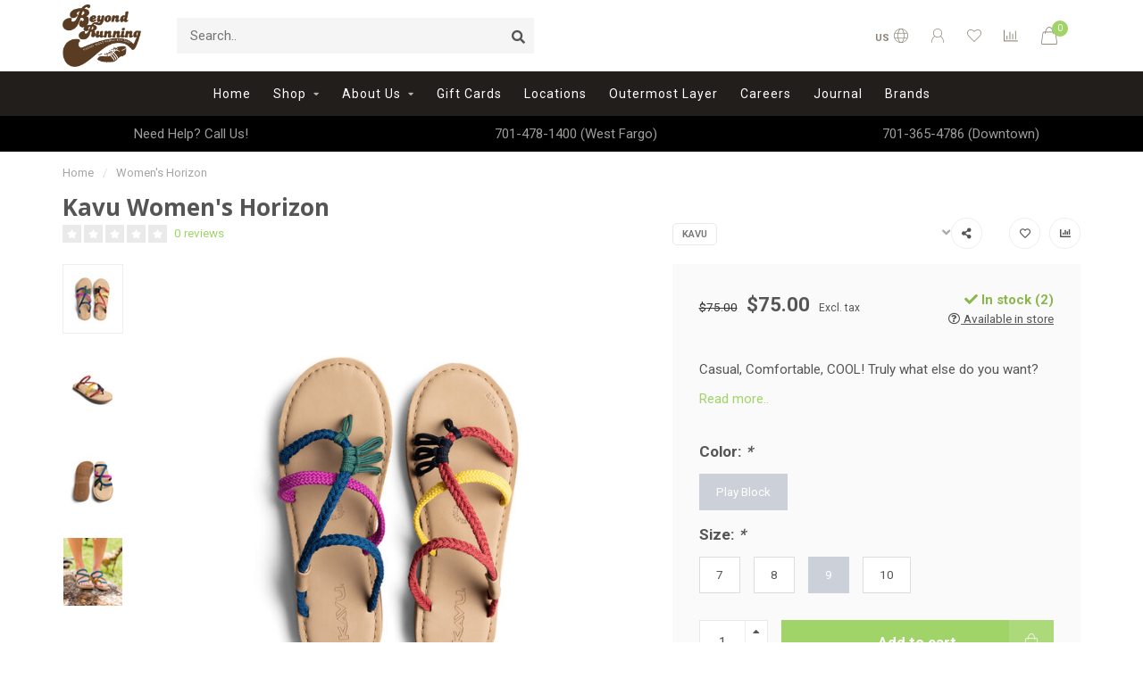

--- FILE ---
content_type: text/html;charset=utf-8
request_url: https://www.gobeyondrunning.com/womens-horizon.html
body_size: 18341
content:
<!DOCTYPE html>
<html lang="us">
  <head>
    
    <!--
        
        Theme Nova | v1.5.1.10112101_1_0
        Theme designed and created by Dyvelopment - We are true e-commerce heroes!
        
        For custom Lightspeed eCom work like custom design or development,
        please contact us at www.dyvelopment.com

          _____                  _                                  _   
         |  __ \                | |                                | |  
         | |  | |_   ___   _____| | ___  _ __  _ __ ___   ___ _ __ | |_ 
         | |  | | | | \ \ / / _ \ |/ _ \| '_ \| '_ ` _ \ / _ \ '_ \| __|
         | |__| | |_| |\ V /  __/ | (_) | |_) | | | | | |  __/ | | | |_ 
         |_____/ \__, | \_/ \___|_|\___/| .__/|_| |_| |_|\___|_| |_|\__|
                  __/ |                 | |                             
                 |___/                  |_|                             
    -->
    
    <meta charset="utf-8"/>
<!-- [START] 'blocks/head.rain' -->
<!--

  (c) 2008-2026 Lightspeed Netherlands B.V.
  http://www.lightspeedhq.com
  Generated: 16-01-2026 @ 00:48:25

-->
<link rel="canonical" href="https://www.gobeyondrunning.com/womens-horizon.html"/>
<link rel="alternate" href="https://www.gobeyondrunning.com/index.rss" type="application/rss+xml" title="New products"/>
<meta name="robots" content="noodp,noydir"/>
<meta name="google-site-verification" content="HtaDgFXBLvm1CrWj7yPHrbv06IiVjKrC0erJBNPn7EA"/>
<meta name="google-site-verification" content="X2MUOmdECSOJhbnIFhVJzYEYp2sZJkAD14vc9x92YNo"/>
<meta property="og:url" content="https://www.gobeyondrunning.com/womens-horizon.html?source=facebook"/>
<meta property="og:site_name" content="Beyond Running"/>
<meta property="og:title" content="Women&#039;s Horizon"/>
<meta property="og:description" content="Casual, Comfortable, COOL! Truly what else do you want?"/>
<meta property="og:image" content="https://cdn.shoplightspeed.com/shops/634692/files/69848741/kavu-womens-horizon.jpg"/>
<script src="https://www.powr.io/powr.js?external-type=lightspeed"></script>
<script>
<!-- Google tag (gtag.js) -->
<script async src="https://www.googletagmanager.com/gtag/js?id=AW-831380047"></script>
<script>
    window.dataLayer = window.dataLayer || [];
    function gtag(){dataLayer.push(arguments);}
    gtag('js', new Date());

    gtag('config', 'AW-831380047');
</script>
<!-- Google Tag Manager -->
<script>(function(w,d,s,l,i){w[l]=w[l]||[];w[l].push({'gtm.start':
new Date().getTime(),event:'gtm.js'});var f=d.getElementsByTagName(s)[0],
j=d.createElement(s),dl=l!='dataLayer'?'&l='+l:'';j.async=true;j.src=
'https://www.googletagmanager.com/gtm.js?id='+i+dl;f.parentNode.insertBefore(j,f);
})(window,document,'script','dataLayer','GTM-PL6TLM28');</script>
<!-- End Google Tag Manager -->
</script>
<!--[if lt IE 9]>
<script src="https://cdn.shoplightspeed.com/assets/html5shiv.js?2025-02-20"></script>
<![endif]-->
<!-- [END] 'blocks/head.rain' -->
    
        	  	              	    	    	    	    	    	         
        <title>Women&#039;s Horizon - Beyond Running</title>
    
    <meta name="description" content="Casual, Comfortable, COOL! Truly what else do you want?" />
    <meta name="keywords" content="Kavu, Women&#039;s, Horizon" />
    
        
    <meta http-equiv="X-UA-Compatible" content="IE=edge">
    <meta name="viewport" content="width=device-width, initial-scale=1.0, maximum-scale=1.0, user-scalable=0">
    <meta name="apple-mobile-web-app-capable" content="yes">
    <meta name="apple-mobile-web-app-status-bar-style" content="black">
    
        	        
    <link rel="preconnect" href="https://ajax.googleapis.com">
		<link rel="preconnect" href="https://cdn.shoplightspeed.com/">
		<link rel="preconnect" href="https://assets.shoplightspeed.com">	
		<link rel="preconnect" href="https://fonts.googleapis.com">
		<link rel="preconnect" href="https://fonts.gstatic.com" crossorigin>
    <link rel="dns-prefetch" href="https://ajax.googleapis.com">
		<link rel="dns-prefetch" href="https://cdn.shoplightspeed.com/">
		<link rel="dns-prefetch" href="https://assets.shoplightspeed.com">	
		<link rel="dns-prefetch" href="https://fonts.googleapis.com">
		<link rel="dns-prefetch" href="https://fonts.gstatic.com" crossorigin>

    <link rel="shortcut icon" href="https://cdn.shoplightspeed.com/shops/634692/themes/10999/assets/favicon.ico?20260109230819" type="image/x-icon" />
    
    <script src="//ajax.googleapis.com/ajax/libs/jquery/1.12.4/jquery.min.js"></script>
    <script>window.jQuery || document.write('<script src="https://cdn.shoplightspeed.com/shops/634692/themes/10999/assets/jquery-1-12-4-min.js?2026010923175520210101132750">\x3C/script>')</script>
    
    <script>!navigator.userAgent.match('MSIE 10.0;') || document.write('<script src="https://cdn.shoplightspeed.com/shops/634692/themes/10999/assets/proto-polyfill.js?2026010923175520210101132750">\x3C/script>')</script>
    <script>if(navigator.userAgent.indexOf("MSIE ") > -1 || navigator.userAgent.indexOf("Trident/") > -1) { document.write('<script src="https://cdn.shoplightspeed.com/shops/634692/themes/10999/assets/intersection-observer-polyfill.js?2026010923175520210101132750">\x3C/script>') }</script>
    
    <link href="//fonts.googleapis.com/css?family=Roboto:400,300,600,700|Open%20Sans:300,400,600,700&amp;display=swap" rel="preload" as="style">
    <link href="//fonts.googleapis.com/css?family=Roboto:400,300,600,700|Open%20Sans:300,400,600,700&amp;display=swap" rel="stylesheet">
    
    <link rel="preload" href="https://cdn.shoplightspeed.com/shops/634692/themes/10999/assets/fontawesome-5-min.css?2026010923175520210101132750" as="style">
    <link rel="stylesheet" href="https://cdn.shoplightspeed.com/shops/634692/themes/10999/assets/fontawesome-5-min.css?2026010923175520210101132750">
    
    <link rel="preload" href="https://cdn.shoplightspeed.com/shops/634692/themes/10999/assets/bootstrap-min.css?2026010923175520210101132750" as="style">
    <link rel="stylesheet" href="https://cdn.shoplightspeed.com/shops/634692/themes/10999/assets/bootstrap-min.css?2026010923175520210101132750">
    
    <link rel="preload" as="script" href="https://cdn.shoplightspeed.com/assets/gui.js?2025-02-20">
    <script src="https://cdn.shoplightspeed.com/assets/gui.js?2025-02-20"></script>
    
    <link rel="preload" as="script" href="https://cdn.shoplightspeed.com/assets/gui-responsive-2-0.js?2025-02-20">
    <script src="https://cdn.shoplightspeed.com/assets/gui-responsive-2-0.js?2025-02-20"></script>
    
        <link rel="stylesheet" href="https://cdn.shoplightspeed.com/shops/634692/themes/10999/assets/fancybox-3-5-7-min.css?2026010923175520210101132750" />
        
    <link rel="preload" href="https://cdn.shoplightspeed.com/shops/634692/themes/10999/assets/style.css?2026010923175520210101132750" as="style">
    <link rel="stylesheet" href="https://cdn.shoplightspeed.com/shops/634692/themes/10999/assets/style.css?2026010923175520210101132750" />
    
    <!-- User defined styles -->
    <link rel="preload" href="https://cdn.shoplightspeed.com/shops/634692/themes/10999/assets/settings.css?2026010923175520210101132750" as="style">
    <link rel="preload" href="https://cdn.shoplightspeed.com/shops/634692/themes/10999/assets/custom.css?2026010923175520210101132750" as="style">
    <link rel="stylesheet" href="https://cdn.shoplightspeed.com/shops/634692/themes/10999/assets/settings.css?2026010923175520210101132750" />
    <link rel="stylesheet" href="https://cdn.shoplightspeed.com/shops/634692/themes/10999/assets/custom.css?2026010923175520210101132750" />
    
    <script>
   var productStorage = {};
   var theme = {};

  </script>    
    <link type="preload" src="https://cdn.shoplightspeed.com/shops/634692/themes/10999/assets/countdown-min.js?2026010923175520210101132750" as="script">
    <link type="preload" src="https://cdn.shoplightspeed.com/shops/634692/themes/10999/assets/swiper-4-min.js?2026010923175520210101132750" as="script">
    <link type="preload" src="https://cdn.shoplightspeed.com/shops/634692/themes/10999/assets/swiper-453.js?2026010923175520210101132750" as="script">
    <link type="preload" src="https://cdn.shoplightspeed.com/shops/634692/themes/10999/assets/global.js?2026010923175520210101132750" as="script">
    
            
      </head>
  <body class="layout-custom">
    <div class="body-content"><div class="overlay"><i class="fa fa-times"></i></div><header><div id="header-holder"><div class="container"><div id="header-content"><div class="header-left"><div class="categories-button small scroll scroll-nav hidden-sm hidden-xs hidden-xxs"><div class="nav-icon"><div class="bar1"></div><div class="bar3"></div><span>Menu</span></div></div><div id="mobilenav" class="categories-button small mobile visible-sm visible-xs visible-xxs"><div class="nav-icon"><div class="bar1"></div><div class="bar3"></div></div><span>Menu</span></div><span id="mobilesearch" class="visible-xxs visible-xs visible-sm"><a href="https://www.gobeyondrunning.com/"><i class="fa fa-search" aria-hidden="true"></i></a></span><a href="https://www.gobeyondrunning.com/" class="logo hidden-sm hidden-xs hidden-xxs"><img class="logo" src="https://cdn.shoplightspeed.com/shops/634692/themes/10999/assets/logo.png?20260109230819" alt="Beyond Running"></a></div><div class="header-center"><div class="search hidden-sm hidden-xs hidden-xxs"><form action="https://www.gobeyondrunning.com/search/" class="searchform" method="get"><div class="search-holder"><input type="text" class="searchbox" name="q" placeholder="Search.." autocomplete="off"><i class="fa fa-search" aria-hidden="true"></i><i class="fa fa-times clearsearch" aria-hidden="true"></i></div></form><div class="searchcontent hidden-xs hidden-xxs"><div class="searchresults"></div><div class="more"><a href="#" class="search-viewall">View all results <span>(0)</span></a></div><div class="noresults">No products found</div></div></div><a href="https://www.gobeyondrunning.com/"><img class="logo hidden-lg hidden-md" src="https://cdn.shoplightspeed.com/shops/634692/themes/10999/assets/logo.png?20260109230819" alt="Beyond Running"></a></div><div class="header-right text-right"><div class="user-actions hidden-sm hidden-xs hidden-xxs"><a href="#" class="header-link" data-fancy="fancy-locale-holder" data-fancy-type="flyout" data-tooltip title="Language & Currency" data-placement="bottom"><span class="current-lang">US</span><i class="nova-icon nova-icon-globe"></i></a><a href="https://www.gobeyondrunning.com/account/" class="account header-link" data-fancy="fancy-account-holder" data-tooltip title="My account" data-placement="bottom"><!-- <img src="https://cdn.shoplightspeed.com/shops/634692/themes/10999/assets/icon-user.svg?2026010923175520210101132750" alt="My account" class="icon"> --><i class="nova-icon nova-icon-user"></i></a><a href="https://www.gobeyondrunning.com/account/wishlist/" class="header-link" data-tooltip title="Wish List" data-placement="bottom" data-fancy="fancy-account-holder"><i class="nova-icon nova-icon-heart"></i></a><a href="" class="header-link compare" data-fancy="fancy-compare-holder" data-fancy-type="flyout" data-tooltip title="Compare" data-placement="bottom"><i class="nova-icon nova-icon-chart"></i></a><div class="fancy-box flyout fancy-compare-holder"><div class="fancy-compare"><div class="row"><div class="col-md-12"><h4>Compare products</h4></div><div class="col-md-12"><p>You don&#039;t have any products added yet.</p></div></div></div></div><div class="fancy-box flyout fancy-locale-holder"><div class="fancy-locale"><div class=""><label for="">Choose your language</label><div class="flex-container middle"><div class="flex-col"><span class="flags us"></span></div><div class="flex-col flex-grow-1"><select id="" class="fancy-select" onchange="document.location=this.options[this.selectedIndex].getAttribute('data-url')"><option lang="us" title="English (US)" data-url="https://www.gobeyondrunning.com/go/product/58133899" selected="selected">English (US)</option></select></div></div></div><div class="margin-top-half"><label for="">Choose your currency</label><div class="flex-container middle"><div class="flex-col"><span><strong>$</strong></span></div><div class="flex-col flex-grow-1"><select id="" class="fancy-select" onchange="document.location=this.options[this.selectedIndex].getAttribute('data-url')"><option data-url="https://www.gobeyondrunning.com/session/currency/usd/" selected="selected">USD</option></select></div></div></div></div></div></div><a href="https://www.gobeyondrunning.com/cart/" class="cart header-link" data-fancy="fancy-cart-holder"><div class="cart-icon"><i class="nova-icon nova-icon-shopping-bag"></i><span id="qty" class="highlight-bg cart-total-qty shopping-bag">0</span></div></a></div></div></div></div><div class="cf"></div><div class="subnav-dimmed"></div><div class="   hidden-xxs hidden-xs hidden-sm" id="navbar"><div class="container-fluid"><div class="row"><div class="col-md-12"><nav><ul class="smallmenu"><li class="hidden-sm hidden-xs hidden-xxs"><a href="https://www.gobeyondrunning.com/">Home</a></li><li><a href="https://www.gobeyondrunning.com/shop/" class="dropdown">Shop</a><ul class="smallmenu sub1"><li><a href="https://www.gobeyondrunning.com/shop/run/">Run</a><ul class="smallmenu sub2"><li><a href="https://www.gobeyondrunning.com/shop/run/mens-footwear/">Men&#039;s Footwear</a></li><li><a href="https://www.gobeyondrunning.com/shop/run/womens-footwear/">Women&#039;s Footwear</a></li><li><a href="https://www.gobeyondrunning.com/shop/run/mens-apparel/">Men&#039;s Apparel</a></li><li><a href="https://www.gobeyondrunning.com/shop/run/womens-apparel/">Women&#039;s Apparel</a></li><li><a href="https://www.gobeyondrunning.com/shop/run/track-and-field/">Track and Field</a></li><li><a href="https://www.gobeyondrunning.com/shop/run/cross-country/">Cross Country</a></li><li><a href="https://www.gobeyondrunning.com/shop/run/run-accessories/">Run Accessories</a></li><li><a href="https://www.gobeyondrunning.com/shop/run/custom-logo-wear/">Custom Logo Wear</a></li><li><a href="https://www.gobeyondrunning.com/shop/run/provisions/">Provisions</a></li></ul></li><li><a href="https://www.gobeyondrunning.com/shop/outdoor/">Outdoor</a><ul class="smallmenu sub2"><li><a href="https://www.gobeyondrunning.com/shop/outdoor/womens-apparel/">Women&#039;s Apparel</a></li><li><a href="https://www.gobeyondrunning.com/shop/outdoor/mens-apparel/">Men&#039;s Apparel</a></li><li><a href="https://www.gobeyondrunning.com/shop/outdoor/outdoor-accessories/">Outdoor Accessories</a></li><li><a href="https://www.gobeyondrunning.com/shop/outdoor/womens-footwear/">Women’s Footwear</a></li><li><a href="https://www.gobeyondrunning.com/shop/outdoor/mens-footwear/">Men’s Footwear</a></li></ul></li><li><a href="https://www.gobeyondrunning.com/shop/sale/">Sale</a><ul class="smallmenu sub2"><li><a href="https://www.gobeyondrunning.com/shop/sale/mens-sale-shoes/">Men&#039;s Sale Shoes</a></li><li><a href="https://www.gobeyondrunning.com/shop/sale/womens-sale-shoes/">Women&#039;s Sale Shoes</a></li></ul></li></ul></li><li><a href="https://www.gobeyondrunning.com/about-us/" class="dropdown">About Us</a><ul class="smallmenu sub1"><li><a href="https://www.gobeyondrunning.com/about-us/our-story/">Our Story</a></li></ul></li><li><a href="https://www.gobeyondrunning.com/buy-gift-card/" >Gift Cards</a></li><li><a href="https://beyond-running-634692.shoplightspeed.com/service/stores/" >Locations</a></li><li><a href="https://www.gobeyondrunning.com/service/outermost-layer" >Outermost Layer</a></li><li><a href="https://www.gobeyondrunning.com/service/careers" >Careers</a></li><li><a href="https://www.gobeyondrunning.com/blogs/journal/">Journal</a></li><li><a href="https://www.gobeyondrunning.com/brands/">Brands</a></li></ul></nav></div></div></div></div><div class="subheader-holder"><div class="subheader"><div class="usps-slider-holder" style="width:100%;"><div class="swiper-container usps-header below-nav"><div class="swiper-wrapper"><div class="swiper-slide usp-block"><div><i class="fas fa-"></i> 701-365-4786 (Downtown)
          </div></div><div class="swiper-slide usp-block"><div><i class="fas fa-"></i> Need Help? Call Us!
          </div></div><div class="swiper-slide usp-block"><div><i class="fas fa-"></i> 701-478-1400 (West Fargo)
          </div></div></div></div></div></div></div></header><div class="breadcrumbs"><div class="container"><div class="row"><div class="col-md-12"><a href="https://www.gobeyondrunning.com/" title="Home">Home</a><span><span class="seperator">/</span><a href="https://www.gobeyondrunning.com/womens-horizon.html"><span>Women&#039;s Horizon</span></a></span></div></div></div></div><div class="addtocart-sticky"><div class="container"><div class="flex-container marginless middle"><img src="https://cdn.shoplightspeed.com/shops/634692/files/69848741/42x42x2/image.jpg" alt="" class="max-size"><h5 class="title hidden-xs hidden-xxs">Kavu Women&#039;s Horizon</h5><div class="sticky-price"><span class="price-old">$75.00</span><span class="price">$75.00</span></div><a href="https://www.gobeyondrunning.com/cart/add/112203092/" class="button quick-cart smaall-button" data-title="Women&#039;s Horizon" data-price="$75.00" data-variant="&quot;Color: Play Block&quot;,&quot;Size: 9&quot;" data-image="https://cdn.shoplightspeed.com/shops/634692/files/69848741/650x650x2/image.jpg">Add to cart</a><a href="https://www.gobeyondrunning.com/account/wishlistAdd/58133899/?variant_id=112203092" class="button lined sticky-wishlist hidden-xs hidden-xxs" data-tooltip data-original-title="Add to wishlist" data-placement="bottom"><i class="nova-icon nova-icon-heart"></i></a></div></div></div><div class="container productpage"><div class="row"><div class="col-md-12"><div class="product-title hidden-xxs hidden-xs hidden-sm"><div class=""><h1 class="">Kavu Women&#039;s Horizon </h1></div><div class="row"><div class="col-md-7"><div class="title-appendix"><div class="reviewscore"><span class="stars"><i class="fa fa-star empty" aria-hidden="true"></i><i class="fa fa-star empty" aria-hidden="true"></i><i class="fa fa-star empty" aria-hidden="true"></i><i class="fa fa-star empty" aria-hidden="true"></i><i class="fa fa-star empty" aria-hidden="true"></i></span><a href="#reviews" data-scrollview-id="reviews" data-scrollview-offset="150" class="highlight-txt hidden-xxs hidden-xs hidden-sm">0 reviews</a></div></div></div><div class="col-md-5"><div class="title-appendix"><a href="https://www.gobeyondrunning.com/brands/kavu/" class="brand-button rounded margin-right-10">Kavu</a><div class="wishlist text-right"><a href="https://www.gobeyondrunning.com/account/wishlistAdd/58133899/?variant_id=112203092" class="margin-right-10" data-tooltip title="Add to wishlist"><i class="far fa-heart"></i></a><a href="https://www.gobeyondrunning.com/compare/add/112203092/" class="compare" data-tooltip title="Add to compare" data-compare="112203092"><i class="fas fa-chart-bar"></i></a></div><div class="share dropdown-holder"><a href="#" class="share-toggle" data-toggle="dropdown" data-tooltip title="Share this product"><i class="fa fa-share-alt"></i></a><div class="content dropdown-content dropdown-right"><a onclick="return !window.open(this.href,'Women&#039;s Horizon', 'width=500,height=500')" target="_blank" href="https://www.facebook.com/sharer/sharer.php?u=https%3A%2F%2Fwww.gobeyondrunning.com%2Fwomens-horizon.html" class="facebook"><i class="fab fa-facebook-square"></i></a><a onclick="return !window.open(this.href,'Women&#039;s Horizon', 'width=500,height=500')" target="_blank" href="https://twitter.com/home?status=womens-horizon.html" class="twitter"><i class="fab fa-twitter-square"></i></a><a onclick="return !window.open(this.href,'Women&#039;s Horizon', 'width=500,height=500')" target="_blank" href="https://pinterest.com/pin/create/button/?url=https://www.gobeyondrunning.com/womens-horizon.html&media=https://cdn.shoplightspeed.com/shops/634692/files/69848741/image.jpg&description=Casual%2C%20Comfortable%2C%20COOL%21%20Truly%20what%20else%20do%20you%20want%3F" class="pinterest"><i class="fab fa-pinterest-square"></i></a></div></div></div></div></div></div></div></div><div class="content-box"><div class="row"><div class="col-md-1 hidden-sm hidden-xs hidden-xxs thumbs-holder vertical"><div class="thumbs vertical" style="margin-top:0;"><div class="swiper-container swiper-container-vert swiper-productthumbs" style="height:100%; width:100%;"><div class="swiper-wrapper"><div class="swiper-slide swiper-slide-vert active"><img src="https://cdn.shoplightspeed.com/shops/634692/files/69848741/65x75x1/kavu-womens-horizon.jpg" alt="" class="img-responsive"></div><div class="swiper-slide swiper-slide-vert"><img src="https://cdn.shoplightspeed.com/shops/634692/files/69848737/65x75x1/kavu-womens-horizon.jpg" alt="" class="img-responsive"></div><div class="swiper-slide swiper-slide-vert"><img src="https://cdn.shoplightspeed.com/shops/634692/files/69848751/65x75x1/kavu-womens-horizon.jpg" alt="" class="img-responsive"></div><div class="swiper-slide swiper-slide-vert"><img src="https://cdn.shoplightspeed.com/shops/634692/files/55918762/65x75x1/kavu-womens-horizon.jpg" alt="" class="img-responsive"></div></div></div></div></div><div class="col-sm-6 productpage-left"><div class="row"><div class="col-md-12"><div class="product-image-holder" id="holder"><div class="swiper-container swiper-productimage product-image"><div class="swiper-wrapper"><div class="swiper-slide zoom" data-src="https://cdn.shoplightspeed.com/shops/634692/files/69848741/kavu-womens-horizon.jpg" data-fancybox="product-images"><img height="650" width="650" src="https://cdn.shoplightspeed.com/shops/634692/files/69848741/650x650x2/kavu-womens-horizon.jpg" class="img-responsive" data-src-zoom="https://cdn.shoplightspeed.com/shops/634692/files/69848741/kavu-womens-horizon.jpg" alt="Kavu Women&#039;s Horizon"></div><div class="swiper-slide zoom" data-src="https://cdn.shoplightspeed.com/shops/634692/files/69848737/kavu-womens-horizon.jpg" data-fancybox="product-images"><img data-src="https://cdn.shoplightspeed.com/shops/634692/files/69848737/650x650x2/kavu-womens-horizon.jpg" class="swiper-lazy img-responsive" data-src-zoom="https://cdn.shoplightspeed.com/shops/634692/files/69848737/kavu-womens-horizon.jpg" alt="Kavu Women&#039;s Horizon"></div><div class="swiper-slide zoom" data-src="https://cdn.shoplightspeed.com/shops/634692/files/69848751/kavu-womens-horizon.jpg" data-fancybox="product-images"><img data-src="https://cdn.shoplightspeed.com/shops/634692/files/69848751/650x650x2/kavu-womens-horizon.jpg" class="swiper-lazy img-responsive" data-src-zoom="https://cdn.shoplightspeed.com/shops/634692/files/69848751/kavu-womens-horizon.jpg" alt="Kavu Women&#039;s Horizon"></div><div class="swiper-slide zoom" data-src="https://cdn.shoplightspeed.com/shops/634692/files/55918762/kavu-womens-horizon.jpg" data-fancybox="product-images"><img data-src="https://cdn.shoplightspeed.com/shops/634692/files/55918762/650x650x2/kavu-womens-horizon.jpg" class="swiper-lazy img-responsive" data-src-zoom="https://cdn.shoplightspeed.com/shops/634692/files/55918762/kavu-womens-horizon.jpg" alt="Kavu Women&#039;s Horizon"></div></div></div><a href="https://www.gobeyondrunning.com/account/wishlistAdd/58133899/?variant_id=112203092" class="mobile-wishlist visible-sm visible-xs visible-xxs"><i class="nova-icon nova-icon-heart"></i></a></div><div class="swiper-pagination swiper-pagination-image hidden-md hidden-lg"></div></div></div></div><div class="col-md-5 col-sm-6 productpage-right"><div class="row visible-xxs visible-xs visible-sm"><div class="col-md-12"><div class="mobile-pre-title"><a href="https://www.gobeyondrunning.com/brands/kavu/" class="brand-button rounded margin-right-10">Kavu</a></div><div class="mobile-title"><h4>Kavu Women&#039;s Horizon</h4></div></div></div><!-- start offer wrapper --><div class="offer-holder"><div class="row "><div class="col-md-12"><div class="product-price"><div class="row"><div class="col-xs-6"><span class="price-old margin-right-10">$75.00</span><span class="price margin-right-10">$75.00</span><span class="price-strict">Excl. tax</span></div><div class="col-xs-6 text-right"><div class="stock"><div class="in-stock"><i class="fa fa-check"></i> In stock (2)</div></div><a href="https://www.gobeyondrunning.com/product-inventory/?id=112203092" class="store-stock" data-modal="stock-modal-holder" data-modal-json="https://www.gobeyondrunning.com/product-inventory/?id=112203092&format=json" data-type="stock"><i class="far fa-question-circle"></i> Available in store </a></div></div></div></div></div><div class="row rowmargin"><div class="col-md-12"><div class="product-description"><p>
              Casual, Comfortable, COOL! Truly what else do you want?
                            <a href="#information" data-scrollview-id="information" data-scrollview-offset="190">Read more..</a></p></div></div></div><form action="https://www.gobeyondrunning.com/cart/add/112203092/" id="product_configure_form" method="post"><div class="row margin-top"><div class="col-md-12"><div class="productform variant-blocks"><input type="hidden" name="bundle_id" id="product_configure_bundle_id" value=""><div class="product-configure"><div class="product-configure-options" aria-label="Select an option of the product. This will reload the page to show the new option." role="region"><div class="product-configure-options-option"><label for="product_configure_option_color">Color: <em aria-hidden="true">*</em></label><select name="matrix[color]" id="product_configure_option_color" onchange="document.getElementById('product_configure_form').action = 'https://www.gobeyondrunning.com/product/matrix/58133899/'; document.getElementById('product_configure_form').submit();" aria-required="true"><option value="Play+Block" selected="selected">Play Block</option></select><div class="product-configure-clear"></div></div><div class="product-configure-options-option"><label for="product_configure_option_size">Size: <em aria-hidden="true">*</em></label><select name="matrix[size]" id="product_configure_option_size" onchange="document.getElementById('product_configure_form').action = 'https://www.gobeyondrunning.com/product/matrix/58133899/'; document.getElementById('product_configure_form').submit();" aria-required="true"><option value="7">7</option><option value="8">8</option><option value="9" selected="selected">9</option><option value="10">10</option></select><div class="product-configure-clear"></div></div></div><input type="hidden" name="matrix_non_exists" value=""></div></div></div></div><div class="row"><div class="col-md-12 rowmargin"><div class="addtocart-holder"><div class="qty"><input type="text" name="quantity" class="quantity qty-fast" value="1"><span class="qtyadd"><i class="fa fa-caret-up"></i></span><span class="qtyminus"><i class="fa fa-caret-down"></i></span></div><div class="addtocart"><button type="submit" name="addtocart" class="btn-addtocart quick-cart button button-cta" data-vid="112203092" data-title="Women&#039;s Horizon" data-variant="&quot;Color: Play Block&quot;,&quot;Size: 9&quot;" data-price="$75.00" data-image="https://cdn.shoplightspeed.com/shops/634692/files/69848741/650x650x2/image.jpg" data-has-related="true">
                Add to cart <span class="icon-holder"><i class="nova-icon nova-icon-shopping-bag"></i></span></button></div></div></div></div></form></div><!-- end offer wrapper --><div class="row rowmargin"><div class="col-md-12"><div class="productpage-usps"><ul><li><i class="fas fa-"></i><h4>Pickup Today!</h4> Downtown or West Fargo</li><li><i class="fas fa-"></i><h4>Free Local Delivery</h4> We Bring it To You! </li><li class="seperator"></li><li><i class="fas fa-"></i><h4>Don't Guess, Ask Us!</h4> Fit can vary from item to item</li><li><i class="fas fa-"></i><h4>Chat With Us Below</h4> Or leave us a message</li></ul></div></div></div></div></div><div class="row margin-top-50 product-details"><div class="col-md-7 info-left"><!--<div class="product-details-nav hidden-xxs hidden-xs hidden-sm"><a href="#information" class="button-txt" data-scrollview-id="information" data-scrollview-offset="190">Description</a><a href="#specifications" class="button-txt" data-scrollview-id="specifications" data-scrollview-offset="150">Specifications</a><a href="#reviews" class="button-txt" data-scrollview-id="reviews" data-scrollview-offset="150">Reviews</a></div>--><div class="product-info active" id="information"><h4 class="block-title ">
		      Product description
    		</h4><div class="content block-content active"><p><strong>This is a clearance item and is not eligible for return.</strong></p><p>Slide into style! The KAVU Horizon is the ultimate sandal silhouette; easy to slip on and go, yet comfortable and secure for all your KAVU day adventures. Our rope cording is positioned anatomically for function and fit while it also keeps the foot feeling fun free unlimited. Padded heal for extra cushion and all day wear. Effortless rope style that stays with you without tying you down! </p><p>• (Rope) 100% Polyester<br />• (Insole) 40% PU and 60% Polyester<br />• (Mid Sole) 100% EVA<br />• (Outsole) 100% Recycled Rubber</p><p>If you are a half size, consider ordering the next full size up.</p></div></div><div class="product-reviews" id="reviews"><h4 class="block-title">Reviews
        <span class="review-stars small visible-sm visible-xs visible-xxs"><span class="stars"><i class="fa fa-star empty"></i><i class="fa fa-star empty"></i><i class="fa fa-star empty"></i><i class="fa fa-star empty"></i><i class="fa fa-star empty"></i></span></span></h4><div class="block-content"><div class="reviews-header"><div class="reviews-score"><span class="stars"><i class="fa fa-star empty"></i><i class="fa fa-star empty"></i><i class="fa fa-star empty"></i><i class="fa fa-star empty"></i><i class="fa fa-star empty"></i></span>
                          
                            	0 reviews
                            
                            <div class="" style="margin-top:15px;"><a href="" class="button" data-fancy="fancy-review-holder">Add your review</a></div></div><div class="reviews-extracted"><div class="reviews-extracted-block"><i class="fas fa-star"></i><i class="fas fa-star"></i><i class="fas fa-star"></i><i class="fas fa-star"></i><i class="fas fa-star"></i><div class="review-bar gray-bg darker"><div class="fill" style="width:NAN%"></div></div></div><div class="reviews-extracted-block"><i class="fas fa-star"></i><i class="fas fa-star"></i><i class="fas fa-star"></i><i class="fas fa-star"></i><i class="fas fa-star empty"></i><div class="review-bar gray-bg darker"><div class="fill" style="width:NAN%"></div></div></div><div class="reviews-extracted-block"><i class="fas fa-star"></i><i class="fas fa-star"></i><i class="fas fa-star"></i><i class="fas fa-star empty"></i><i class="fas fa-star empty"></i><div class="review-bar gray-bg darker"><div class="fill" style="width:NAN%"></div></div></div><div class="reviews-extracted-block"><i class="fas fa-star"></i><i class="fas fa-star"></i><i class="fas fa-star empty"></i><i class="fas fa-star empty"></i><i class="fas fa-star empty"></i><div class="review-bar gray-bg darker"><div class="fill" style="width:NAN%"></div></div></div><div class="reviews-extracted-block"><i class="fas fa-star"></i><i class="fas fa-star empty"></i><i class="fas fa-star empty"></i><i class="fas fa-star empty"></i><i class="fas fa-star empty"></i><div class="review-bar gray-bg darker"><div class="fill" style="width:NAN%"></div></div></div></div></div><div class="reviews"></div></div></div></div><div class="col-md-5 info-right"><div class="related-products active static-products-holder default-related"><h4 class="block-title">Related products</h4><div class="products-holder block-content active"><div class="swiper-container swiper-related-products"><div class="swiper-wrapper"><div class="product-grid odd swiper-slide" data-loopindex="1" data-trueindex="1" data-homedeal=""><div class="product-block-holder rounded boxed-border shadow-hover  white-bg" data-pid="37955811" data-json="https://www.gobeyondrunning.com/mayari-oiled-leather.html?format=json"><div class="product-block text-left"><div class="product-block-image"><a href="https://www.gobeyondrunning.com/mayari-oiled-leather.html"><img height="325" width="325" src="https://cdn.shoplightspeed.com/shops/634692/files/31380132/650x650x2/birkenstock-mayari-oiled-leather.jpg" alt="Birkenstock Mayari Oiled Leather" title="Birkenstock Mayari Oiled Leather" /><div class="himage"></div></a><div class="product-block-stock hidden-sm hidden-xs hidden-xxs"><div class="loader"><i class="fa fa-spinner fa-spin"></i></div></div></div><h4 class=""><a href="https://www.gobeyondrunning.com/mayari-oiled-leather.html" title="Birkenstock Mayari Oiled Leather" class="title">
          Birkenstock Mayari Oiled Leather        </a></h4><div class="product-block-reviews"><span class="stars"><i class="fa fa-star empty"></i><i class="fa fa-star empty"></i><i class="fa fa-star empty"></i><i class="fa fa-star empty"></i><i class="fa fa-star empty"></i></span></div><a href="https://www.gobeyondrunning.com/mayari-oiled-leather.html" class="product-block-quick quickshop"><i class="fas fa-search"></i></a><a href="https://www.gobeyondrunning.com/mayari-oiled-leather.html" class="product-block-quick wishlist" data-fancy="fancy-account-holder"><i class="far fa-heart"></i></a><a href="https://www.gobeyondrunning.com/compare/add/62338222/" data-compare="62338222" class="product-block-quick compare"><i class="fas fa-chart-bar"></i></a><div class="product-block-desc">
        The BIRKENSTOCK Mayari thong sandal is a modern model with a toe loop...      </div><div class="product-block-price"><strong>$140.00</strong></div></div></div></div><div class="product-grid even swiper-slide" data-loopindex="2" data-trueindex="2" data-homedeal=""><div class="product-block-holder rounded boxed-border shadow-hover  white-bg" data-pid="46246872" data-json="https://www.gobeyondrunning.com/arizona-eva.html?format=json"><div class="product-block text-left"><div class="product-block-image"><a href="https://www.gobeyondrunning.com/arizona-eva.html"><img height="325" width="325" src="https://cdn.shoplightspeed.com/shops/634692/files/42051611/650x650x2/birkenstock-womens-arizona-eva.jpg" alt="Birkenstock Women&#039;s Arizona EVA" title="Birkenstock Women&#039;s Arizona EVA" /><div class="himage"></div></a><div class="product-block-stock hidden-sm hidden-xs hidden-xxs"><div class="loader"><i class="fa fa-spinner fa-spin"></i></div></div></div><h4 class=""><a href="https://www.gobeyondrunning.com/arizona-eva.html" title="Birkenstock Women&#039;s Arizona EVA" class="title">
          Birkenstock Women&#039;s Arizona EVA        </a></h4><div class="product-block-reviews"><span class="stars"><i class="fa fa-star empty"></i><i class="fa fa-star empty"></i><i class="fa fa-star empty"></i><i class="fa fa-star empty"></i><i class="fa fa-star empty"></i></span></div><a href="https://www.gobeyondrunning.com/arizona-eva.html" class="product-block-quick quickshop"><i class="fas fa-search"></i></a><a href="https://www.gobeyondrunning.com/arizona-eva.html" class="product-block-quick wishlist" data-fancy="fancy-account-holder"><i class="far fa-heart"></i></a><a href="https://www.gobeyondrunning.com/compare/add/75905703/" data-compare="75905703" class="product-block-quick compare"><i class="fas fa-chart-bar"></i></a><div class="product-block-desc">
        The legendary two-strap design from BIRKENSTOCK - the Arizona...      </div><div class="product-block-price"><strong>$50.00</strong></div></div></div></div><div class="cf hidden-lg hidden-md hidden-sm visible-xs visible-xxs" data-colwidth="4" data-index-div2="2"></div><div class="product-grid odd swiper-slide" data-loopindex="3" data-trueindex="3" data-homedeal=""><div class="product-block-holder rounded boxed-border shadow-hover  white-bg" data-pid="55797902" data-json="https://www.gobeyondrunning.com/kick-out-shorts.html?format=json"><div class="product-block text-left"><div class="product-label highlight-bg rotated">Sale -25%</div><div class="product-block-image"><a href="https://www.gobeyondrunning.com/kick-out-shorts.html"><img height="325" width="325" src="https://cdn.shoplightspeed.com/shops/634692/files/69836433/650x650x2/kavu-womens-kick-out-shorts.jpg" alt="Kavu Women&#039;s Kick Out Shorts" title="Kavu Women&#039;s Kick Out Shorts" /><div class="himage"></div></a><div class="product-block-stock hidden-sm hidden-xs hidden-xxs"><div class="loader"><i class="fa fa-spinner fa-spin"></i></div></div></div><h4 class=""><a href="https://www.gobeyondrunning.com/kick-out-shorts.html" title="Kavu Women&#039;s Kick Out Shorts" class="title">
          Kavu Women&#039;s Kick Out Shorts        </a></h4><div class="product-block-reviews"><span class="stars"><i class="fa fa-star empty"></i><i class="fa fa-star empty"></i><i class="fa fa-star empty"></i><i class="fa fa-star empty"></i><i class="fa fa-star empty"></i></span></div><a href="https://www.gobeyondrunning.com/kick-out-shorts.html" class="product-block-quick quickshop"><i class="fas fa-search"></i></a><a href="https://www.gobeyondrunning.com/kick-out-shorts.html" class="product-block-quick wishlist" data-fancy="fancy-account-holder"><i class="far fa-heart"></i></a><a href="https://www.gobeyondrunning.com/compare/add/112190383/" data-compare="112190383" class="product-block-quick compare"><i class="fas fa-chart-bar"></i></a><div class="product-block-desc">
        For kicking back and kicking up some dust, reach for the Kick Out...      </div><div class="product-block-price"><span class="price-old">
              $65.00          	</span><strong>$48.75</strong></div></div></div></div><div class="cf visible-lg visible-md visible-sm hidden-xs" data-colwidth="4" data-index-div3="3"></div><div class="product-grid even swiper-slide" data-loopindex="4" data-trueindex="4" data-homedeal=""><div class="product-block-holder rounded boxed-border shadow-hover  white-bg" data-pid="58133929" data-json="https://www.gobeyondrunning.com/womens-san-blas.html?format=json"><div class="product-block text-left"><div class="product-label highlight-bg rotated">Sale -25%</div><div class="product-block-image"><a href="https://www.gobeyondrunning.com/womens-san-blas.html"><img height="325" width="325" src="https://cdn.shoplightspeed.com/shops/634692/files/69794215/650x650x2/kavu-womens-san-blas-overalls.jpg" alt="Kavu Women&#039;s San Blas Overalls" title="Kavu Women&#039;s San Blas Overalls" /><div class="himage"></div></a><div class="product-block-stock hidden-sm hidden-xs hidden-xxs"><div class="loader"><i class="fa fa-spinner fa-spin"></i></div></div></div><h4 class=""><a href="https://www.gobeyondrunning.com/womens-san-blas.html" title="Kavu Women&#039;s San Blas Overalls" class="title">
          Kavu Women&#039;s San Blas Overalls        </a></h4><div class="product-block-reviews"><span class="stars"><i class="fa fa-star empty"></i><i class="fa fa-star empty"></i><i class="fa fa-star empty"></i><i class="fa fa-star empty"></i><i class="fa fa-star empty"></i></span></div><a href="https://www.gobeyondrunning.com/womens-san-blas.html" class="product-block-quick quickshop"><i class="fas fa-search"></i></a><a href="https://www.gobeyondrunning.com/womens-san-blas.html" class="product-block-quick wishlist" data-fancy="fancy-account-holder"><i class="far fa-heart"></i></a><a href="https://www.gobeyondrunning.com/compare/add/112145751/" data-compare="112145751" class="product-block-quick compare"><i class="fas fa-chart-bar"></i></a><div class="product-block-desc">
        Overall the best overalls you&#039;ll ever wear.      </div><div class="product-block-price"><span class="price-old">
              $95.00          	</span><strong>$71.25</strong></div></div></div></div><div class="cf hidden-lg hidden-md hidden-sm visible-xs visible-xxs" data-colwidth="4" data-index-div2="4"></div></div><div class="button-holder"><div class="swiper-related-prev"><i class="fas fa-chevron-left"></i></div><div class="swiper-related-next"><i class="fas fa-chevron-right"></i></div></div></div></div></div></div></div></div></div><div class="productpage fancy-modal specs-modal-holder"><div class="specs-modal rounded"><div class="x"></div><h4 style="margin-bottom:15px;">Specifications</h4><div class="specs"></div></div></div><div class="productpage fancy-modal reviews-modal-holder"><div class="reviews-modal rounded"><div class="x"></div><div class="reviews"><div class="reviews-header"><div class="reviews-score"><h4 style="margin-bottom:10px;">Women&#039;s Horizon</h4><span class="stars"><i class="fa fa-star empty"></i><i class="fa fa-star empty"></i><i class="fa fa-star empty"></i><i class="fa fa-star empty"></i><i class="fa fa-star empty"></i></span>
                          
                            	0 reviews
                            
                          </div><div class="reviews-extracted"><div class="reviews-extracted-block"><i class="fas fa-star"></i><i class="fas fa-star"></i><i class="fas fa-star"></i><i class="fas fa-star"></i><i class="fas fa-star"></i><div class="review-bar gray-bg darker"><div class="fill" style="width:NAN%"></div></div></div><div class="reviews-extracted-block"><i class="fas fa-star"></i><i class="fas fa-star"></i><i class="fas fa-star"></i><i class="fas fa-star"></i><i class="fas fa-star empty"></i><div class="review-bar gray-bg darker"><div class="fill" style="width:NAN%"></div></div></div><div class="reviews-extracted-block"><i class="fas fa-star"></i><i class="fas fa-star"></i><i class="fas fa-star"></i><i class="fas fa-star empty"></i><i class="fas fa-star empty"></i><div class="review-bar gray-bg darker"><div class="fill" style="width:NAN%"></div></div></div><div class="reviews-extracted-block"><i class="fas fa-star"></i><i class="fas fa-star"></i><i class="fas fa-star empty"></i><i class="fas fa-star empty"></i><i class="fas fa-star empty"></i><div class="review-bar gray-bg darker"><div class="fill" style="width:NAN%"></div></div></div><div class="reviews-extracted-block"><i class="fas fa-star"></i><i class="fas fa-star empty"></i><i class="fas fa-star empty"></i><i class="fas fa-star empty"></i><i class="fas fa-star empty"></i><div class="review-bar gray-bg darker"><div class="fill" style="width:NAN%"></div></div></div></div></div><div class="reviews"></div></div></div></div><div class="productpage fancy-modal stock-modal-holder"><div class="stock-modal rounded body-bg"><div class="x"></div><h2>Available in store</h2><div class="stockdata content"></div><div class="bottom"><div class="pricesmaydiffer">
        Online and in-store prices may differ
      </div><div class="updatedat"><strong>Last updated</strong>: Today at 00:48
      </div></div></div></div><div class="fancy-box fancy-review-holder"><div class="fancy-review"><div class="container"><div class="row"><div class="col-md-12"><h4>Review Kavu Women&#039;s Horizon</h4><p>Casual, Comfortable, COOL! Truly what else do you want?</p></div><div class="col-md-12 margin-top"><form action="https://www.gobeyondrunning.com/account/reviewPost/58133899/" method="post" id="form_add_review"><input type="hidden" name="key" value="043005215b771c06205b482f72b572b2"><label for="score">Score</label><select class="fancy-select" name="score" id="score"><option value="1">1 Star</option><option value="2">2 Stars</option><option value="3">3 Stars</option><option value="4">4 Stars</option><option value="5" selected>5 Stars</option></select><label for="review_name" class="margin-top-half">Name</label><input type="text" name="name" placeholder="Name"><label for="review" class="margin-top-half">Description</label><textarea id="review" class="" name="review" placeholder="Review" style="width:100%;"></textarea><button type="submit" class="button"><i class="fa fa-edit"></i> Add</button></form></div></div></div></div></div><!-- [START] 'blocks/body.rain' --><script>
(function () {
  var s = document.createElement('script');
  s.type = 'text/javascript';
  s.async = true;
  s.src = 'https://www.gobeyondrunning.com/services/stats/pageview.js?product=58133899&hash=7439';
  ( document.getElementsByTagName('head')[0] || document.getElementsByTagName('body')[0] ).appendChild(s);
})();
</script><!-- Global site tag (gtag.js) - Google Analytics --><script async src="https://www.googletagmanager.com/gtag/js?id=G-H5PVMNM9LX"></script><script>
    window.dataLayer = window.dataLayer || [];
    function gtag(){dataLayer.push(arguments);}

        gtag('consent', 'default', {"ad_storage":"denied","ad_user_data":"denied","ad_personalization":"denied","analytics_storage":"denied","region":["AT","BE","BG","CH","GB","HR","CY","CZ","DK","EE","FI","FR","DE","EL","HU","IE","IT","LV","LT","LU","MT","NL","PL","PT","RO","SK","SI","ES","SE","IS","LI","NO","CA-QC"]});
    
    gtag('js', new Date());
    gtag('config', 'G-H5PVMNM9LX', {
        'currency': 'USD',
                'country': 'US'
    });

        gtag('event', 'view_item', {"items":[{"item_id":"F002","item_name":"Women's Horizon","currency":"USD","item_brand":"Kavu","item_variant":"\"Color: Play Block\",\"Size: 9\"","price":75,"quantity":1,"item_category":"Sandals","item_category2":"Shop","item_category3":"Outdoor","item_category4":"Women\u2019s Footwear"}],"currency":"USD","value":75});
    </script><script>
    !function(f,b,e,v,n,t,s)
    {if(f.fbq)return;n=f.fbq=function(){n.callMethod?
        n.callMethod.apply(n,arguments):n.queue.push(arguments)};
        if(!f._fbq)f._fbq=n;n.push=n;n.loaded=!0;n.version='2.0';
        n.queue=[];t=b.createElement(e);t.async=!0;
        t.src=v;s=b.getElementsByTagName(e)[0];
        s.parentNode.insertBefore(t,s)}(window, document,'script',
        'https://connect.facebook.net/en_US/fbevents.js');
    $(document).ready(function (){
        fbq('init', '1006584769697792');
                fbq('track', 'ViewContent', {"content_ids":["112203092"],"content_name":"Kavu Women's Horizon","currency":"USD","value":"75.00","content_type":"product","source":false});
                fbq('track', 'PageView', []);
            });
</script><noscript><img height="1" width="1" style="display:none" src="https://www.facebook.com/tr?id=1006584769697792&ev=PageView&noscript=1"
    /></noscript><!--Start of Tawk.to Script--><script type="text/javascript">
var Tawk_API=Tawk_API||{}, Tawk_LoadStart=new Date();
(function(){
var s1=document.createElement("script"),s0=document.getElementsByTagName("script")[0];
s1.async=true;
s1.src='https://embed.tawk.to/5e8c9f7a35bcbb0c9aaebc83/default';
s1.charset='UTF-8';
s1.setAttribute('crossorigin','*');
s0.parentNode.insertBefore(s1,s0);
})();
</script><!--End of Tawk.to Script--><script>
(function () {
  var s = document.createElement('script');
  s.type = 'text/javascript';
  s.async = true;
  s.src = 'https://chimpstatic.com/mcjs-connected/js/users/ddac3c0257f48d8af8fd4bb31/7b7ee5733aa869359697f3e92.js';
  ( document.getElementsByTagName('head')[0] || document.getElementsByTagName('body')[0] ).appendChild(s);
})();
</script><script>
var Tawk_API=Tawk_API||{}, Tawk_LoadStart=new Date();
(function(){
var s1=document.createElement("script"),s0=document.getElementsByTagName("script")[0];s1.async=true;
s1.src='https://embed.tawk.to/5e8c9f7a35bcbb0c9aaebc83/default';
s1.charset='UTF-8';
s1.setAttribute('crossorigin','*');s0.parentNode.insertBefore(s1,s0);})();
</script><!-- [END] 'blocks/body.rain' --><div class="newsletter gray-bg"><h3><i class="fa fa-paper-plane" aria-hidden="true"></i> Subscribe to our newsletter
        </h3><div class="newsletter-sub">We hate junk mail.  So we don&#039;t send junk.</div><form action="https://www.gobeyondrunning.com/account/newsletter/" method="post" id="form-newsletter"><input type="hidden" name="key" value="043005215b771c06205b482f72b572b2" /><div class="input"><input type="email" name="email" id="emailaddress" value="" placeholder="Email address" /></div><span class="submit button-bg" onclick="$('#form-newsletter').submit();"><i class="fa fa-envelope"></i> Subscribe</span></form></div><footer class=""><div class="container footer"><div class="row"><div class="col-md-3 col-sm-6 company-info rowmargin p-compact"><h3>Beyond Running</h3><p class="info"><i class="fas fa-map-marker-alt"></i> 516 Broadway<br>
          58102<br>
          Fargo, ND
        </p><p class="info"><i class="fa fa-phone"></i> 701.365.4786</p><p class="info"><i class="fa fa-envelope"></i><a href="/cdn-cgi/l/email-protection#462f28202906212924233f292822343328282f28216825292b"><span class="__cf_email__" data-cfemail="cfa6a1a9a08fa8a0adaab6a0a1abbdbaa1a1a6a1a8e1aca0a2">[email&#160;protected]</span></a></p><div class="socials"><ul><li><a href="https://www.facebook.com/beyondrunning" target="_blank" class="social-fb"><i class="fab fa-facebook-f"></i></a></li><li><a href="https://www.twitter.com/" target="_blank" class="social-twitter"><i class="fab fa-twitter" aria-hidden="true"></i></a></li><li><a href="https://www.instagram.com/beyondrunning" target="_blank" class="social-insta"><i class="fab fa-instagram" aria-hidden="true"></i></a></li><li><a href="https://www.pinterest.com/" target="_blank" class="social-pinterest"><i class="fab fa-pinterest-p" aria-hidden="true"></i></a></li></ul></div></div><div class="col-md-3 col-sm-6 widget rowmargin"></div><div class="visible-sm"><div class="cf"></div></div><div class="col-md-3 col-sm-6 rowmargin"><h3>Information</h3><ul><li><a href="https://www.gobeyondrunning.com/service/" title="Customer support">Customer support</a></li><li><a href="https://www.gobeyondrunning.com/service/general-terms-conditions/" title="General terms &amp; conditions">General terms &amp; conditions</a></li><li><a href="https://www.gobeyondrunning.com/service/privacy-policy/" title="Privacy policy">Privacy policy</a></li><li><a href="https://www.gobeyondrunning.com/service/payment-methods/" title="Payment methods">Payment methods</a></li><li><a href="https://www.gobeyondrunning.com/service/shipping-returns/" title="Shipping &amp; returns">Shipping &amp; returns</a></li><li><a href="https://www.gobeyondrunning.com/service/newsletter-terms-conditions/" title="Newsletter terms &amp; conditions">Newsletter terms &amp; conditions</a></li><li><a href="https://www.gobeyondrunning.com/service/virtual-shoe-fittings/" title="Virtual Shoe Fitting">Virtual Shoe Fitting</a></li><li><a href="https://www.gobeyondrunning.com/service/free-local-delivery/" title="Free Local Delivery">Free Local Delivery</a></li><li><a href="https://www.gobeyondrunning.com/service/careers/" title="Careers">Careers</a></li></ul></div><div class="col-md-3 col-sm-6 rowmargin"><h3>My account</h3><ul><li><a href="https://www.gobeyondrunning.com/account/information/" title="Account information">Account information</a></li><li><a href="https://www.gobeyondrunning.com/account/orders/" title="My orders">My orders</a></li><li><a href="https://www.gobeyondrunning.com/account/wishlist/" title="My wishlist">My wishlist</a></li><li><a href="https://www.gobeyondrunning.com/compare/" title="Compare">Compare</a></li><li><a href="https://www.gobeyondrunning.com/collection/" title="All products">All products</a></li></ul></div></div></div><div class="footer-bottom gray-bg"><div class="payment-icons-holder payment-icons-custom "><a target="_blank" href="https://www.gobeyondrunning.com/service/payment-methods/" title="Credit Card" class="payment-icons light icon-payment-creditcard"></a></div><div class="copyright"><p>
      © Copyright 2026 Beyond Running - Powered by       <a href="http://www.lightspeedhq.com" title="Lightspeed" target="_blank">Lightspeed</a>  
                  	-  Theme by <a href="https://www.dyvelopment.com/en/" title="dyvelopment" target="_blank">Dyvelopment</a></p></div></div></footer></div><div class="dimmed full"></div><div class="dimmed flyout"></div><!-- <div class="modal-bg"></div> --><div class="quickshop-holder"><div class="quickshop-inner"><div class="quickshop-modal body-bg rounded"><div class="x"></div><div class="left"><div class="product-image-holder"><div class="swiper-container swiper-quickimage product-image"><div class="swiper-wrapper"></div></div></div><div class="arrow img-arrow-left"><i class="fa fa-angle-left"></i></div><div class="arrow img-arrow-right"><i class="fa fa-angle-right"></i></div><div class="stock"></div></div><div class="right productpage"><div class="brand"></div><div class="title"></div><div class="description"></div><form id="quickshop-form" method="post" action=""><div class="content rowmargin"></div><div class="bottom rowmargin"><div class="addtocart-holder"><div class="qty"><input type="text" name="quantity" class="quantity qty-fast" value="1"><span class="qtyadd"><i class="fa fa-caret-up"></i></span><span class="qtyminus"><i class="fa fa-caret-down"></i></span></div><div class="addtocart"><button type="submit" name="addtocart" class="btn-addtocart button button-cta">Add to cart <span class="icon-holder"><i class="nova-icon nova-icon-shopping-bag"></i></button></div></div></div></form></div></div></div></div><div class="fancy-box fancy-account-holder"><div class="fancy-account"><div class="container"><div class="row"><div class="col-md-12"><h4>Login</h4></div><div class="col-md-12"><form action="https://www.gobeyondrunning.com/account/loginPost/" method="post" id="form_login"><input type="hidden" name="key" value="043005215b771c06205b482f72b572b2"><input type="email" name="email" placeholder="Email address"><input type="password" name="password" placeholder="Password"><button type="submit" class="button">Login</button><a href="#" class="button facebook" rel="nofollow" onclick="gui_facebook('/account/loginFacebook/?return=https://www.gobeyondrunning.com/'); return false;"><i class="fab fa-facebook"></i> Login with Facebook</a><a class="forgot-pass text-right" href="https://www.gobeyondrunning.com/account/password/">Forgot your password?</a></form></div></div><div class="row rowmargin80"><div class="col-md-12"><h4>Create an account</h4></div><div class="col-md-12"><p>Having an account with us will allow you to check out faster in the future, store multiple addresses, view and track your orders in your account, and more.</p><a href="https://www.gobeyondrunning.com/account/register/" class="button">Register</a></div></div><div class="row rowmargin"><div class="col-md-12 text-center"><a target="_blank" href="https://www.gobeyondrunning.com/service/payment-methods/" title="Credit Card" class="payment-icons dark icon-payment-creditcard"></a></div></div></div></div></div><div class="fancy-box fancy-cart-holder"><div class="fancy-cart"><div class="x small"></div><div class="contents"><div class="row"><div class="col-md-12"><h4>Recently added</h4></div><div class="col-md-12"><p>You have no items in your shopping cart</p></div><div class="col-md-12 text-right"><span class="margin-right-10">Total excl. tax:</span><strong style="font-size:1.1em;">$0.00</strong></div><div class="col-md-12 visible-lg visible-md visible-sm margin-top"><a href="https://www.gobeyondrunning.com/cart/" class="button inverted">View cart (0)</a><a href="https://www.gobeyondrunning.com/checkout/" class="button">Proceed to checkout</a></div><div class="col-md-12 margin-top hidden-lg hidden-md hidden-sm"><a href="" class="button inverted" onclick="clearFancyBox(); return false;">Continue shopping</a><a href="https://www.gobeyondrunning.com/cart/" class="button">View cart (0)</a></div><div class="col-md-12 margin-top-half"><div class="freeshipping-bar"><div class="icon"><i class="fas fa-truck"></i></div>
                  	Order for another <span>$100.00</span> and receive free shipping
                                  </div></div></div><div class="row rowmargin"><div class="col-md-12 text-center"><div class="payment-icons-holder payment-icons-custom p-0"><a target="_blank" href="https://www.gobeyondrunning.com/service/payment-methods/" title="Credit Card" class="payment-icons dark icon-payment-creditcard"></a></div></div></div></div></div></div><div class="cart-popup-holder"><div class="cart-popup rounded body-bg"><div class="x body-bg" onclick="clearModals();"></div><div class="message-bar success margin-top hidden-xs hidden-xxs"><div class="icon"><i class="fas fa-check"></i></div><span class="message"></span></div><div class="message-bar-mobile-success visible-xs visible-xxs"></div><div class="flex-container seamless middle margin-top"><div class="flex-item col-50 text-center current-product-holder"><div class="current-product"><div class="image"></div><div class="content margin-top-half"><div class="title"></div><div class="variant-title"></div><div class="price margin-top-half"></div></div></div><div class="proceed-holder"><div class="proceed margin-top"><a href="https://www.gobeyondrunning.com/womens-horizon.html" class="button lined margin-right-10" onclick="clearModals(); return false;">Continue shopping</a><a href="https://www.gobeyondrunning.com/cart/" class="button">View cart</a></div></div></div><div class="flex-item right col-50 hidden-sm hidden-xs hidden-xxs"><div class="cart-popup-recent"><h4>Recently added</h4><div class="sum text-right"><span>Total excl. tax:</span><span class="total"><strong>$0.00</strong></span></div></div><div class="margin-top text-center"><a target="_blank" href="https://www.gobeyondrunning.com/service/payment-methods/" title="Credit Card" class="payment-icons dark icon-payment-creditcard"></a></div></div></div></div></div><script data-cfasync="false" src="/cdn-cgi/scripts/5c5dd728/cloudflare-static/email-decode.min.js"></script><script type="text/javascript" src="https://cdn.shoplightspeed.com/shops/634692/themes/10999/assets/jquery-zoom-min.js?2026010923175520210101132750"></script><script src="https://cdn.shoplightspeed.com/shops/634692/themes/10999/assets/bootstrap-3-3-7-min.js?2026010923175520210101132750"></script><script type="text/javascript" src="https://cdn.shoplightspeed.com/shops/634692/themes/10999/assets/countdown-min.js?2026010923175520210101132750"></script><script type="text/javascript" src="https://cdn.shoplightspeed.com/shops/634692/themes/10999/assets/swiper-4-min.js?2026010923175520210101132750"></script><!--     <script type="text/javascript" src="https://cdn.shoplightspeed.com/shops/634692/themes/10999/assets/swiper-453.js?2026010923175520210101132750"></script> --><script type="text/javascript" src="https://cdn.shoplightspeed.com/shops/634692/themes/10999/assets/global.js?2026010923175520210101132750"></script><script>
	$(document).ready(function()
  {
    $("a.youtube").YouTubePopUp();
  
    if( $(window).width() < 768 )
    {
      var stickyVisible = false;
      var elem = $('.addtocart-sticky');
      
      var observer = new IntersectionObserver(function(entries)
      {
        if(entries[0].isIntersecting === true)
        {
          if( stickyVisible )
          {
          	elem.removeClass('mobile-visible');
          	stickyVisible = false;
          }
        }
        else
        {
          if( !stickyVisible )
          {
          	elem.addClass('mobile-visible');
          	stickyVisible = true;
          }
        }
      }, { threshold: [0] });
      
      if( document.querySelector(".addtocart") !== null )
      {
      	observer.observe(document.querySelector(".addtocart"));
      }
    }
    else
    {
      var stickyVisible = false;
      
      function checkStickyAddToCart()
      {
        if( $('.addtocart-holder').length > 1 )
        {
          var distance = $('.addtocart-holder').offset().top;
          var elem = $('.addtocart-sticky');

          if ( $(window).scrollTop() >= distance )
          {
            if( !stickyVisible )
            {
              elem.addClass('visible');
              elem.fadeIn(100);
              stickyVisible = true;
            }

          }
          else
          {
            if( stickyVisible )
            {
              elem.removeClass('visible');
              elem.fadeOut(100);
              stickyVisible = false;
            }
          }

          setTimeout(checkStickyAddToCart, 50);
        }
      }

      checkStickyAddToCart();
    }
  
  if( $(window).width() > 767 && theme.settings.product_mouseover_zoom )
  {
    /* Zoom on hover image */
  	$('.zoom').zoom({touch:false});
  }
     
    //====================================================
    // Product page images
    //====================================================
    var swiperProdImage = new Swiper('.swiper-productimage', {
      lazy: true,      
      pagination: {
        el: '.swiper-pagination-image',
        clickable: true,
      },
			on: {
				lazyImageReady: function()
        {
          $('.productpage .swiper-lazy.swiper-lazy-loaded').animate({opacity: 1}, 300);
        },
      }
    });
    
    var swiperThumbs = new Swiper('.swiper-productthumbs', {
      direction: 'vertical', 
      navigation: {
      	nextEl: '.thumb-arrow-bottom',
      	prevEl: '.thumb-arrow-top',
      },
      mousewheelControl:true,
      mousewheelSensitivity:2,
      spaceBetween: 10,
      slidesPerView: 5
    });
    
  	$('.swiper-productthumbs img').on('click', function()
		{
      var itemIndex = $(this).parent().index();

      $('.swiper-productthumbs .swiper-slide').removeClass('active');
      $(this).parent().addClass('active');
      swiperProdImage.slideTo(itemIndex);
      swiperProdImage.update(true);
  	});
		//====================================================
    // End product page images
    //====================================================
    
    if( $('.related-product-look .related-variants').length > 0 )
    {
      $('.related-product-look .related-variants').each( function()
			{
        var variantsBlock = $(this);
        
      	$.get( $(this).attr('data-json'), function(data)
      	{
          var product = data.product;
          
          if( product.variants == false )
          {
            $(this).remove();
          }
          else
          {
            variantsBlock.append('<select name="variant" id="variants-'+product.id+'" class="fancy-select"></select>');
            
            console.log(product.variants);
            
            $.each( product.variants, function(key, val)
          	{
              console.log(val);
              $('#variants-'+product.id).append('<option value="'+val.id+'">'+val.title+' - '+parsePrice(val.price.price)+'</option>');
            });
            
            $('#variants-'+product.id).on('change', function()
						{
              variantsBlock.parent().attr('action', theme.url.addToCart+$(this).val()+'/');
              //alert( $(this).val() );
            });
          }
          
          variantsBlock.parent().attr('action', theme.url.addToCart+product.vid+'/');
        });
      });
    }    
    
    //====================================================
    // Product options
    //====================================================
          $('.productform .product-configure-options>.product-configure-options-option').each( function()
      {
        $(this).find('select>option').each( function()
        {
          var classes = '';

          if( $(this).attr('selected') )
          {
            classes += ' active'
          }

          $(this).parent().parent().append('<a href="https://www.gobeyondrunning.com/womens-horizon.html?id=112203092" class="variant-block'+classes+'" data-option="'+$(this).parent().attr('name')+'" data-option-val="'+$(this).val()+'" data-pid="'+58133899+'">'+$(this).html()+'</a>')
        })

        $(this).find('select').remove();
        $(this).find('.nice-select').remove();
      }); 

      $('.variant-block').on('click', function(e)
      {
                var gotoUrl = 'product/matrix/58133899?';
        
        $('.variant-block.active').each( function()
        {
          gotoUrl += $(this).attr('data-option');
          gotoUrl += '=';
          gotoUrl += $(this).attr('data-option-val')+'&';
        });

          gotoUrl += $(this).attr('data-option');
          gotoUrl += '=';
          gotoUrl += $(this).attr('data-option-val');

        document.location = gotoUrl;


        e.preventDefault();
      });
          
    //====================================================
    // Product variants
    //====================================================
        	var variantBlockHtml = '';
     
    	      variantBlockHtml += '<a href="https://www.gobeyondrunning.com/womens-horizon.html?id=112203072" class="variant-block">&quot;Color: Play Block&quot;,&quot;Size: 7&quot;</a>'
            variantBlockHtml += '<a href="https://www.gobeyondrunning.com/womens-horizon.html?id=112203085" class="variant-block">&quot;Color: Play Block&quot;,&quot;Size: 8&quot;</a>'
            variantBlockHtml += '<a href="https://www.gobeyondrunning.com/womens-horizon.html?id=112203092" class="variant-block active">&quot;Color: Play Block&quot;,&quot;Size: 9&quot;</a>'
            variantBlockHtml += '<a href="https://www.gobeyondrunning.com/womens-horizon.html?id=112203062" class="variant-block out-of-stock">&quot;Color: Play Block&quot;,&quot;Size: 10&quot;</a>'
            
      $('.productform .product-configure-variants').append(variantBlockHtml);
       
			$('.productform .product-configure-variants select').remove();
    	$('.productform .product-configure-variants .nice-select').remove();
        
    
    $('.bundle-buy-individual').on('click', function(e)
    {      
      var button = $(this);
      var buttonHtml = button.html();
      var bid = $(this).attr('data-bid');
      var pid = $(this).attr('data-pid');
      
      var vid = $('input[name="bundle_products['+bid+']['+pid+']"]').val();
      
      var addToCartUrl = theme.url.addToCart;
      
      if( !theme.settings.live_add_to_cart )
      {
        console.log('Live add to cart disabled, goto URL');
        document.location = addToCartUrl+vid+'/';
        return false;
      }
      else if( !theme.shop.ssl && theme.shop.cart_redirect_back )
      {
        console.log('ssl disabled, cart redirects back to prev page - URL protocol changed to http');
        addToCartUrl = addToCartUrl.replace('https:', 'http:');
      }
      else if( !theme.shop.ssl && !theme.shop.cart_redirect_back )
      {
        console.log('ssl disabled, cart DOES NOT redirect back to prev page - bail and goto URL');
        document.location = addToCartUrl+vid+'/';
        return false;
      }
      
      if( button[0].hasAttribute('data-vid'))
      {
        vid = button.attr('data-vid');
      }
      
      $(this).html('<i class="fa fa-spinner fa-spin"></i>');
      
      $.get( addToCartUrl+vid+'/', function()
      {
        
      }).done( function(data)
      {
        console.log(data);
        
        var $data = $(data);
        
        button.html( buttonHtml );
        var messages = $data.find('div[class*="messages"] ul');
        var message = messages.first('li').text();
        var messageHtml = messages.first('li').html();
        
        var themeMessage = new themeMessageParser(data);
        themeMessage.render();
      });
            
      e.preventDefault();
    });
     
    $('body').on('click', '.live-message .success', function()
		{
      $(this).slideUp(300, function()
      {
        $(this).remove();
      });
    });
     
     
     //============================================================
     //
     //============================================================
     var swiperRelatedProducts = new Swiper('.swiper-related-products', {
       slidesPerView: 2.2,
       observeParents: true,
       observer: true,
       breakpoints: {
        1400: {
          slidesPerView: 2,
          spaceBetween: 15,
        },
        850: {
          slidesPerView: 2,
        	spaceBetween: 15,
        }
      },
			spaceBetween: 15,
      navigation: {
      	nextEl: '.swiper-related-next',
        prevEl: '.swiper-related-prev',
      },
       slidesPerGroup: 2,
    });
     
     
		if( theme.settings.enable_auto_related_products )
    {
      function getDynamicRelatedProducts(jsonUrl, retry)
      {
        $.get(jsonUrl, function( data )
        {
          /*if( data.products.length <= 1 )
          {
            console.log('not a collection template');
            console.log(data);
            return true;
          }*/
          
          console.log('Dynamic related products:');
          console.log(data);
          console.log(data.products.length);
                      
          if( data.products.length <= 1 && retry <= 1 )
          {
            var changeUrl = jsonUrl.split('/');
    				changeUrl.pop();
            changeUrl.pop();
    				
            var newUrl = changeUrl.join('/');
            console.log(newUrl+'/page1.ajax?format=json');
            getDynamicRelatedProducts(newUrl+'/page1.ajax?format=json', retry++);
            console.log('retrying');
            return true;
          }

          var relatedLimit = 5;
          for( var i=0; i<data.products.length; i++ )
          {
            if( data.products[i].id != 58133899 )
            {
            var productBlock = new productBlockParser(data.products[i]);
            productBlock.setInSlider(true);

            $('.swiper-related-products .swiper-wrapper').append( productBlock.render() );
            }
            else
            {
              relatedLimit++
            }

            if( i >= relatedLimit)
              break;
          }
          parseCountdownProducts();

          swiperRelatedProducts.update();
        });
      }
      
      if( $('[data-related-json]').length > 0 )
      {
        getDynamicRelatedProducts($('[data-related-json]').attr('data-related-json'), 0);
      }
    }
     
		$('.bundle-product [data-bundle-pid]').on('click', function(e)
		{
      e.preventDefault();
      var pid = $(this).attr('data-bundle-pid');
      var bid = $(this).attr('data-bundle-id');
      $('.bundle-configure[data-bundle-id="'+bid+'"][data-bundle-pid="'+pid+'"]').fadeIn();
		});
     
		$('.bundle-configure button, .bundle-configure .close').on('click', function(e)
		{
      e.preventDefault();
      $(this).closest('.bundle-configure').fadeOut();
		});
     
		$('h4.block-title').on('click', function()
		{
       if( $(window).width() < 788 )
       {
         $(this).parent().toggleClass('active');
         $(this).parent().find('.block-content').slideToggle();
       }
		});
  });
</script><script type="text/javascript" src="https://cdn.shoplightspeed.com/shops/634692/themes/10999/assets/fancybox-3-5-7-min.js?2026010923175520210101132750"></script><script>

    theme.settings = {
    reviewsEnabled: true,
    notificationEnabled: false,
    notification: 'Temporary West Fargo Hours',
    freeShippingEnabled: true,
    quickShopEnabled: true,
    quickorder_enabled: false,
    product_block_white: true,
    sliderTimeout: 6000,
    variantBlocksEnabled: true,
    hoverSecondImageEnabled: true,
    navbarDimBg: true,
    navigationMode: 'menubar',
    boxed_product_grid_blocks_with_border: true,
    show_product_brands: true,
    show_product_description: true,
    enable_auto_related_products: false,
    showProductBrandInGrid: false,
    showProductReviewsInGrid: true,
    showProductFullTitle: true,
    showRelatedInCartPopup: false,
    productGridTextAlign: 'left',
    shadowOnHover: true,
    product_mouseover_zoom: false,
    collection_pagination_mode: 'classic',
    logo: 'https://cdn.shoplightspeed.com/shops/634692/themes/10999/assets/logo.png?20260109230819',
		logoMobile: false,
    subheader_usp_default_amount: 3,
    dealDisableExpiredSale: true,
    keep_stock: true,
  	filters_position: 'toggle',
    yotpo_id: '',
    cart_icon: 'shopping-bag',
    live_add_to_cart: true,
    enable_cart_flyout: true,
    enable_cart_quick_checkout: true,
    productgrid_enable_reviews: true,
    show_amount_of_products_on_productpage: true
  };

  theme.images = {
    ratio: 'square',
    imageSize: '325x325x2',
    thumbSize: '75x75x2',
  }

  theme.shop = {
    id: 634692,
    domain: 'https://www.gobeyondrunning.com/',
    currentLang: 'English (US)',
    currencySymbol: '$',
    currencyTitle: 'usd',
		currencyCode: 'USD',
    b2b: true,
    pageKey: '043005215b771c06205b482f72b572b2',
    serverTime: 'Jan 16, 2026 00:48:25 +0000',
    getServerTime: function getServerTime()
    {
      return new Date(theme.shop.serverTime);
    },
    currencyConverter: 1.000000,
    template: 'pages/product.rain',
    legalMode: 'normal',
    pricePerUnit: true,
    checkout: {
      stayOnPage: true,
    },
    breadcrumb:
		{
      title: '',
    },
    ssl: true,
    cart_redirect_back: false,
    wish_list: true,
  };
                                              
	theme.page = {
    compare_amount: 0,
    account: false,
  };

  theme.url = {
    shop: 'https://www.gobeyondrunning.com/',
    domain: 'https://www.gobeyondrunning.com/',
    static: 'https://cdn.shoplightspeed.com/shops/634692/',
    search: 'https://www.gobeyondrunning.com/search/',
    cart: 'https://www.gobeyondrunning.com/cart/',
    checkout: 'https://www.gobeyondrunning.com/checkout/',
    //addToCart: 'https://www.gobeyondrunning.com/cart/add/',
    addToCart: 'https://www.gobeyondrunning.com/cart/add/',
    gotoProduct: 'https://www.gobeyondrunning.com/go/product/',
  };
                               
	  theme.collection = false;
  
  theme.text = {
    continueShopping: 'Continue shopping',
    proceedToCheckout: 'Proceed to checkout',
    viewProduct: 'View product',
    addToCart: 'Add to cart',
    noInformationFound: 'No information found',
    view: 'View',
    moreInfo: 'More info',
    checkout: 'Checkout',
    close: 'Close',
    navigation: 'Navigation',
    inStock: 'In stock',
    outOfStock: 'Out of stock',
    freeShipping: '',
    amountToFreeShipping: '',
    amountToFreeShippingValue: parseFloat(100),
    backorder: 'Backorder',
    search: 'Search',
    tax: 'Excl. tax',
    exclShipping: 'Excl. <a href="https://www.gobeyondrunning.com/service/shipping-returns/" target="_blank">Shipping costs</a>',
    customizeProduct: 'Customize product',
    expired: 'Expired',
    dealExpired: 'Deal expired',
    compare: 'Compare',
    wishlist: 'Wish List',
    cart: 'Cart',
    SRP: 'SRP',
    inclVAT: 'Incl. tax',
    exclVAT: 'Excl. tax',
    unitPrice: 'Unit price',
    lastUpdated: 'Last updated',
    onlinePricesMayDiffer: 'Online and in-store prices may differ',
    countdown: {
      labels: ['Years', 'Months ', 'Weeks', 'Days', 'Hours', 'Minutes', 'Seconds'],
      labels1: ['Year', 'Month ', 'Week', 'Day', 'Hour', 'Minute', 'Second'],
    },
    chooseLanguage: 'Choose your language',
    chooseCurrency: 'Choose your currency',
    loginOrMyAccount: 'Login',
    validFor: 'Valid for',
    pts: 'pts',
    apply: 'Apply',
  }
    
  theme.navigation = {
    "items": [
      {
        "title": "Home",
        "url": "https://www.gobeyondrunning.com/",
        "subs": false,
      },{
        "title": "Shop",
        "url": "https://www.gobeyondrunning.com/shop/",
        "subs":  [{
            "title": "Run",
        		"url": "https://www.gobeyondrunning.com/shop/run/",
            "subs":  [{
                "title": "Men&#039;s Footwear",
                "url": "https://www.gobeyondrunning.com/shop/run/mens-footwear/",
                "subs":  [{
                    "title": "Sandals",
                    "url": "https://www.gobeyondrunning.com/shop/run/mens-footwear/sandals/",
                    "subs": false,
                  },{
                    "title": "Shoes",
                    "url": "https://www.gobeyondrunning.com/shop/run/mens-footwear/shoes/",
                    "subs":  [{
                        "title": "Spikes",
                        "url": "https://www.gobeyondrunning.com/shop/run/mens-footwear/shoes/spikes/",
                        "subs": false
                      },{
                        "title": "Trail",
                        "url": "https://www.gobeyondrunning.com/shop/run/mens-footwear/shoes/trail/",
                        "subs": false
                      },],
                  },],
              },{
                "title": "Women&#039;s Footwear",
                "url": "https://www.gobeyondrunning.com/shop/run/womens-footwear/",
                "subs":  [{
                    "title": "Shoes",
                    "url": "https://www.gobeyondrunning.com/shop/run/womens-footwear/shoes/",
                    "subs":  [{
                        "title": "Spikes",
                        "url": "https://www.gobeyondrunning.com/shop/run/womens-footwear/shoes/spikes/",
                        "subs": false
                      },{
                        "title": "Trail",
                        "url": "https://www.gobeyondrunning.com/shop/run/womens-footwear/shoes/trail/",
                        "subs": false
                      },],
                  },{
                    "title": "Sandals",
                    "url": "https://www.gobeyondrunning.com/shop/run/womens-footwear/sandals/",
                    "subs": false,
                  },],
              },{
                "title": "Men&#039;s Apparel",
                "url": "https://www.gobeyondrunning.com/shop/run/mens-apparel/",
                "subs":  [{
                    "title": "Bottoms",
                    "url": "https://www.gobeyondrunning.com/shop/run/mens-apparel/bottoms/",
                    "subs":  [{
                        "title": "Pants",
                        "url": "https://www.gobeyondrunning.com/shop/run/mens-apparel/bottoms/pants/",
                        "subs": false
                      },{
                        "title": "Shorts",
                        "url": "https://www.gobeyondrunning.com/shop/run/mens-apparel/bottoms/shorts/",
                        "subs": false
                      },],
                  },{
                    "title": "Tops",
                    "url": "https://www.gobeyondrunning.com/shop/run/mens-apparel/tops/",
                    "subs":  [{
                        "title": "Jacket",
                        "url": "https://www.gobeyondrunning.com/shop/run/mens-apparel/tops/jacket/",
                        "subs": false
                      },{
                        "title": "Shirt",
                        "url": "https://www.gobeyondrunning.com/shop/run/mens-apparel/tops/shirt/",
                        "subs": false
                      },],
                  },{
                    "title": "Baselayers",
                    "url": "https://www.gobeyondrunning.com/shop/run/mens-apparel/baselayers/",
                    "subs":  [{
                        "title": "Tops",
                        "url": "https://www.gobeyondrunning.com/shop/run/mens-apparel/baselayers/tops/",
                        "subs": false
                      },{
                        "title": "Bottoms",
                        "url": "https://www.gobeyondrunning.com/shop/run/mens-apparel/baselayers/bottoms/",
                        "subs": false
                      },],
                  },],
              },{
                "title": "Women&#039;s Apparel",
                "url": "https://www.gobeyondrunning.com/shop/run/womens-apparel/",
                "subs":  [{
                    "title": "Bottoms",
                    "url": "https://www.gobeyondrunning.com/shop/run/womens-apparel/bottoms/",
                    "subs":  [{
                        "title": "Pants",
                        "url": "https://www.gobeyondrunning.com/shop/run/womens-apparel/bottoms/pants/",
                        "subs": false
                      },{
                        "title": "Shorts",
                        "url": "https://www.gobeyondrunning.com/shop/run/womens-apparel/bottoms/shorts/",
                        "subs": false
                      },],
                  },{
                    "title": "Tops",
                    "url": "https://www.gobeyondrunning.com/shop/run/womens-apparel/tops/",
                    "subs":  [{
                        "title": "Bras",
                        "url": "https://www.gobeyondrunning.com/shop/run/womens-apparel/tops/bras/",
                        "subs": false
                      },{
                        "title": "Jackets",
                        "url": "https://www.gobeyondrunning.com/shop/run/womens-apparel/tops/jackets/",
                        "subs": false
                      },{
                        "title": "Shirts",
                        "url": "https://www.gobeyondrunning.com/shop/run/womens-apparel/tops/shirts/",
                        "subs": false
                      },],
                  },],
              },{
                "title": "Track and Field",
                "url": "https://www.gobeyondrunning.com/shop/run/track-and-field/",
                "subs": false,
              },{
                "title": "Cross Country",
                "url": "https://www.gobeyondrunning.com/shop/run/cross-country/",
                "subs": false,
              },{
                "title": "Run Accessories",
                "url": "https://www.gobeyondrunning.com/shop/run/run-accessories/",
                "subs":  [{
                    "title": "Sunglasses",
                    "url": "https://www.gobeyondrunning.com/shop/run/run-accessories/sunglasses/",
                    "subs": false,
                  },{
                    "title": "Books",
                    "url": "https://www.gobeyondrunning.com/shop/run/run-accessories/books/",
                    "subs": false,
                  },{
                    "title": "Injury &amp; Recovery",
                    "url": "https://www.gobeyondrunning.com/shop/run/run-accessories/injury-recovery/",
                    "subs": false,
                  },{
                    "title": "Hydration",
                    "url": "https://www.gobeyondrunning.com/shop/run/run-accessories/hydration/",
                    "subs": false,
                  },{
                    "title": "Socks",
                    "url": "https://www.gobeyondrunning.com/shop/run/run-accessories/socks/",
                    "subs": false,
                  },{
                    "title": "Hats &amp; Gloves",
                    "url": "https://www.gobeyondrunning.com/shop/run/run-accessories/hats-gloves/",
                    "subs": false,
                  },{
                    "title": "Electronics",
                    "url": "https://www.gobeyondrunning.com/shop/run/run-accessories/electronics/",
                    "subs": false,
                  },],
              },{
                "title": "Custom Logo Wear",
                "url": "https://www.gobeyondrunning.com/shop/run/custom-logo-wear/",
                "subs":  [{
                    "title": "Tees",
                    "url": "https://www.gobeyondrunning.com/shop/run/custom-logo-wear/tees/",
                    "subs": false,
                  },{
                    "title": "Sweatshirts",
                    "url": "https://www.gobeyondrunning.com/shop/run/custom-logo-wear/sweatshirts/",
                    "subs": false,
                  },{
                    "title": "Tanks",
                    "url": "https://www.gobeyondrunning.com/shop/run/custom-logo-wear/tanks/",
                    "subs": false,
                  },{
                    "title": "Drinkwear",
                    "url": "https://www.gobeyondrunning.com/shop/run/custom-logo-wear/drinkwear/",
                    "subs": false,
                  },{
                    "title": "Stickers &amp; Magnets",
                    "url": "https://www.gobeyondrunning.com/shop/run/custom-logo-wear/stickers-magnets/",
                    "subs": false,
                  },{
                    "title": "Pants",
                    "url": "https://www.gobeyondrunning.com/shop/run/custom-logo-wear/pants/",
                    "subs": false,
                  },],
              },{
                "title": "Provisions",
                "url": "https://www.gobeyondrunning.com/shop/run/provisions/",
                "subs":  [{
                    "title": "Beverage",
                    "url": "https://www.gobeyondrunning.com/shop/run/provisions/beverage/",
                    "subs": false,
                  },{
                    "title": "Food",
                    "url": "https://www.gobeyondrunning.com/shop/run/provisions/food/",
                    "subs": false,
                  },],
              },],
          },{
            "title": "Outdoor",
        		"url": "https://www.gobeyondrunning.com/shop/outdoor/",
            "subs":  [{
                "title": "Women&#039;s Apparel",
                "url": "https://www.gobeyondrunning.com/shop/outdoor/womens-apparel/",
                "subs":  [{
                    "title": "Bottoms",
                    "url": "https://www.gobeyondrunning.com/shop/outdoor/womens-apparel/bottoms/",
                    "subs":  [{
                        "title": "Pants",
                        "url": "https://www.gobeyondrunning.com/shop/outdoor/womens-apparel/bottoms/pants/",
                        "subs": false
                      },{
                        "title": "Shorts",
                        "url": "https://www.gobeyondrunning.com/shop/outdoor/womens-apparel/bottoms/shorts/",
                        "subs": false
                      },],
                  },{
                    "title": "Tops",
                    "url": "https://www.gobeyondrunning.com/shop/outdoor/womens-apparel/tops/",
                    "subs":  [{
                        "title": "Jacket",
                        "url": "https://www.gobeyondrunning.com/shop/outdoor/womens-apparel/tops/jacket/",
                        "subs": false
                      },{
                        "title": "Shirt",
                        "url": "https://www.gobeyondrunning.com/shop/outdoor/womens-apparel/tops/shirt/",
                        "subs": false
                      },],
                  },{
                    "title": "Baselayers",
                    "url": "https://www.gobeyondrunning.com/shop/outdoor/womens-apparel/baselayers/",
                    "subs":  [{
                        "title": "Bottoms",
                        "url": "https://www.gobeyondrunning.com/shop/outdoor/womens-apparel/baselayers/bottoms/",
                        "subs": false
                      },{
                        "title": "Tops",
                        "url": "https://www.gobeyondrunning.com/shop/outdoor/womens-apparel/baselayers/tops/",
                        "subs": false
                      },],
                  },],
              },{
                "title": "Men&#039;s Apparel",
                "url": "https://www.gobeyondrunning.com/shop/outdoor/mens-apparel/",
                "subs":  [{
                    "title": "Bottoms",
                    "url": "https://www.gobeyondrunning.com/shop/outdoor/mens-apparel/bottoms/",
                    "subs":  [{
                        "title": "Pants",
                        "url": "https://www.gobeyondrunning.com/shop/outdoor/mens-apparel/bottoms/pants/",
                        "subs": false
                      },{
                        "title": "Shorts",
                        "url": "https://www.gobeyondrunning.com/shop/outdoor/mens-apparel/bottoms/shorts/",
                        "subs": false
                      },],
                  },{
                    "title": "Tops",
                    "url": "https://www.gobeyondrunning.com/shop/outdoor/mens-apparel/tops/",
                    "subs":  [{
                        "title": "Jacket",
                        "url": "https://www.gobeyondrunning.com/shop/outdoor/mens-apparel/tops/jacket/",
                        "subs": false
                      },{
                        "title": "Shirt",
                        "url": "https://www.gobeyondrunning.com/shop/outdoor/mens-apparel/tops/shirt/",
                        "subs": false
                      },],
                  },{
                    "title": "Baselayers",
                    "url": "https://www.gobeyondrunning.com/shop/outdoor/mens-apparel/baselayers/",
                    "subs":  [{
                        "title": "Tops",
                        "url": "https://www.gobeyondrunning.com/shop/outdoor/mens-apparel/baselayers/tops/",
                        "subs": false
                      },{
                        "title": "Bottoms",
                        "url": "https://www.gobeyondrunning.com/shop/outdoor/mens-apparel/baselayers/bottoms/",
                        "subs": false
                      },],
                  },],
              },{
                "title": "Outdoor Accessories",
                "url": "https://www.gobeyondrunning.com/shop/outdoor/outdoor-accessories/",
                "subs":  [{
                    "title": "Pets",
                    "url": "https://www.gobeyondrunning.com/shop/outdoor/outdoor-accessories/pets/",
                    "subs": false,
                  },{
                    "title": "Bags &amp; Luggage",
                    "url": "https://www.gobeyondrunning.com/shop/outdoor/outdoor-accessories/bags-luggage/",
                    "subs": false,
                  },{
                    "title": "Books",
                    "url": "https://www.gobeyondrunning.com/shop/outdoor/outdoor-accessories/books/",
                    "subs": false,
                  },{
                    "title": "Hydration",
                    "url": "https://www.gobeyondrunning.com/shop/outdoor/outdoor-accessories/hydration/",
                    "subs": false,
                  },{
                    "title": "Socks",
                    "url": "https://www.gobeyondrunning.com/shop/outdoor/outdoor-accessories/socks/",
                    "subs": false,
                  },{
                    "title": "Hats &amp; Gloves",
                    "url": "https://www.gobeyondrunning.com/shop/outdoor/outdoor-accessories/hats-gloves/",
                    "subs": false,
                  },],
              },{
                "title": "Women’s Footwear",
                "url": "https://www.gobeyondrunning.com/shop/outdoor/womens-footwear/",
                "subs":  [{
                    "title": "Shoes",
                    "url": "https://www.gobeyondrunning.com/shop/outdoor/womens-footwear/shoes/",
                    "subs": false,
                  },{
                    "title": "Sandals",
                    "url": "https://www.gobeyondrunning.com/shop/outdoor/womens-footwear/sandals/",
                    "subs": false,
                  },],
              },{
                "title": "Men’s Footwear",
                "url": "https://www.gobeyondrunning.com/shop/outdoor/mens-footwear/",
                "subs":  [{
                    "title": "Sandals",
                    "url": "https://www.gobeyondrunning.com/shop/outdoor/mens-footwear/sandals/",
                    "subs": false,
                  },{
                    "title": "Shoes",
                    "url": "https://www.gobeyondrunning.com/shop/outdoor/mens-footwear/shoes/",
                    "subs": false,
                  },],
              },],
          },{
            "title": "Sale",
        		"url": "https://www.gobeyondrunning.com/shop/sale/",
            "subs":  [{
                "title": "Men&#039;s Sale Shoes",
                "url": "https://www.gobeyondrunning.com/shop/sale/mens-sale-shoes/",
                "subs": false,
              },{
                "title": "Women&#039;s Sale Shoes",
                "url": "https://www.gobeyondrunning.com/shop/sale/womens-sale-shoes/",
                "subs": false,
              },],
          },],
      },{
        "title": "About Us",
        "url": "https://www.gobeyondrunning.com/about-us/",
        "subs":  [{
            "title": "Our Story",
        		"url": "https://www.gobeyondrunning.com/about-us/our-story/",
            "subs": false,
          },],
      },                {
        	"title": "Journal",
        	"url": "https://www.gobeyondrunning.com/blogs/journal/",
        	"subs": false,
      	},
                    
            {
        "title": "Brands",
        "url": "https://www.gobeyondrunning.com/brands/",
        "subs": false,
      },
            
              						{
        		"title": "Gift Cards",
        		"url": "https://www.gobeyondrunning.com/buy-gift-card/",
        		"subs": false,
      		},
          					{
        		"title": "Locations",
        		"url": "https://beyond-running-634692.shoplightspeed.com/service/stores/",
        		"subs": false,
      		},
          					{
        		"title": "Outermost Layer",
        		"url": "https://www.gobeyondrunning.com/service/outermost-layer",
        		"subs": false,
      		},
          					{
        		"title": "Careers",
        		"url": "https://www.gobeyondrunning.com/service/careers",
        		"subs": false,
      		},
                    ]
  };
	</script><script type="application/ld+json">
[
			{
    "@context": "http://schema.org",
    "@type": "BreadcrumbList",
    "itemListElement":
    [
      {
        "@type": "ListItem",
        "position": 1,
        "item": {
        	"@id": "https://www.gobeyondrunning.com/",
        	"name": "Home"
        }
      },
    	    	{
    		"@type": "ListItem",
     		"position": 2,
     		"item":	{
      		"@id": "https://www.gobeyondrunning.com/womens-horizon.html",
      		"name": "Women&#039;s Horizon"
    		}
    	}    	    ]
  },
      
                  {
    "@context": "http://schema.org",
    "@type": "Product", 
    "name": "Kavu Women&#039;s Horizon",
    "url": "https://www.gobeyondrunning.com/womens-horizon.html",
    "brand": "Kavu",    "description": "Casual, Comfortable, COOL! Truly what else do you want?",    "image": "https://cdn.shoplightspeed.com/shops/634692/files/69848741/325x325x2/kavu-womens-horizon.jpg",    "gtin13": "782519504797",        "sku": "F002",    "offers": {
      "@type": "Offer",
      "price": "75.00",
      "url": "https://www.gobeyondrunning.com/womens-horizon.html",
      "priceValidUntil": "2027-01-16",
      "priceCurrency": "USD" ,              "availability": "https://schema.org/InStock",
        "inventoryLevel": "2"
          }
      },
      
    {
  "@context": "http://schema.org",
  "@id": "https://www.gobeyondrunning.com/#Organization",
  "@type": "Organization",
  "url": "https://www.gobeyondrunning.com/", 
  "name": "Beyond Running",
  "logo": "https://cdn.shoplightspeed.com/shops/634692/themes/10999/assets/logo.png?20260109230819",
  "telephone": "701.365.4786",
  "email": "info@gobeyondrunning.com"
  ,
  "aggregateRating": {
        "@type": "AggregateRating",
        "bestRating": "",
        "worstRating": "1",
        "ratingValue": "",
        "reviewCount": "",
        "url":""
    }
      }
  ]
</script>    
    <script>
    window.LS_theme = {
      "developer": "Dyvelopment",
      "name": "Nova",
      "docs":"https://www.dyvelopment.com/manuals/themes/nova/EN_Jan_2020.pdf"
    }
    </script>
<script>(function(){function c(){var b=a.contentDocument||a.contentWindow.document;if(b){var d=b.createElement('script');d.innerHTML="window.__CF$cv$params={r:'9be99b70b88a77be',t:'MTc2ODUyNDUwNS4wMDAwMDA='};var a=document.createElement('script');a.nonce='';a.src='/cdn-cgi/challenge-platform/scripts/jsd/main.js';document.getElementsByTagName('head')[0].appendChild(a);";b.getElementsByTagName('head')[0].appendChild(d)}}if(document.body){var a=document.createElement('iframe');a.height=1;a.width=1;a.style.position='absolute';a.style.top=0;a.style.left=0;a.style.border='none';a.style.visibility='hidden';document.body.appendChild(a);if('loading'!==document.readyState)c();else if(window.addEventListener)document.addEventListener('DOMContentLoaded',c);else{var e=document.onreadystatechange||function(){};document.onreadystatechange=function(b){e(b);'loading'!==document.readyState&&(document.onreadystatechange=e,c())}}}})();</script><script defer src="https://static.cloudflareinsights.com/beacon.min.js/vcd15cbe7772f49c399c6a5babf22c1241717689176015" integrity="sha512-ZpsOmlRQV6y907TI0dKBHq9Md29nnaEIPlkf84rnaERnq6zvWvPUqr2ft8M1aS28oN72PdrCzSjY4U6VaAw1EQ==" data-cf-beacon='{"rayId":"9be99b70b88a77be","version":"2025.9.1","serverTiming":{"name":{"cfExtPri":true,"cfEdge":true,"cfOrigin":true,"cfL4":true,"cfSpeedBrain":true,"cfCacheStatus":true}},"token":"8247b6569c994ee1a1084456a4403cc9","b":1}' crossorigin="anonymous"></script>
</body>
</html>

--- FILE ---
content_type: text/css; charset=UTF-8
request_url: https://cdn.shoplightspeed.com/shops/634692/themes/10999/assets/settings.css?2026010923175520210101132750
body_size: 2790
content:
:root{ font-size: 15px; }

@font-face {
  font-family: "nova-icons";
  src:url("nova-icons.eot?20260109231755");
  src:url("nova-icons.eot?20260109231755?#iefix") format("embedded-opentype"),
    url("nova-icons.woff?20260109231755") format("woff"),
    url("nova-icons.ttf?20260109231755") format("truetype"),
    url("nova-icons.svg?20260109231755#nova-icons") format("svg");
  font-display: swap;
  font-weight: normal;
  font-style: normal;
/*   font-display: auto; */
}

[data-icon]:before {
  font-family: "nova-icons" !important;
  content: attr(data-icon);
  font-style: normal !important;
  font-weight: normal !important;
  font-variant: normal !important;
  text-transform: none !important;
  speak: none;
  line-height: 1;
  -webkit-font-smoothing: antialiased;
  -moz-osx-font-smoothing: grayscale;
}

[class^="nova-icon-"]:before,
[class*=" nova-icon-"]:before {
  font-family: "nova-icons" !important;
  font-style: normal !important;
  font-weight: normal !important;
  font-variant: normal !important;
  text-transform: none !important;
  speak: none;
  line-height: 1;
  -webkit-font-smoothing: antialiased;
  -moz-osx-font-smoothing: grayscale;
}

.nova-icon-user:before {
  content: "\61";
}
.nova-icon-heart:before {
  content: "\64";
}
.nova-icon-globe:before {
  content: "\65";
}
.nova-icon-chart:before {
  content: "\67";
}
.nova-icon-shopping-bag:before {
  content: "\62";
}
.nova-icon-shopping-cart:before {
  content: "\63";
}

body
{
  font-family: "Roboto", Helvetica, sans-serif;
  background: #ffffff ;
  color:#555555;
  font-size:15px;
  font-weight:400;
}

.product-block-holder img, .product-list-holder img
{
    aspect-ratio: 1 / 1;
  }

#header-holder, .mobile-nav-header{ background:#ffffff; }
#header-holder #mobilesearch>a,
.mobile-nav-header h2{ color:#8a8175; }

.scroll-nav span, #mobilenav span
{
  color:#8a8175;
}

.categories-button.small .nav-icon>div{ background:#8a8175; }

a.header-link:link, a.header-link:visited,
a.header-link:hover, a.header-link:active
{ color:#8a8175; }

h1, h2, h3, h4, h5, h6, .gui-page-title, .productpage .timer-time,
.productpage .nav > li > a,
.gui-block-subtitle{font-family: "Open Sans", Helvetica, sans-serif;}

.productpage .nav > li > a{ color:#555555; }

.gui-progressbar li.gui-done a .count:before{ color:#a0d468 !important; }

a{ color:#555555; }
a:hover, a:active{ color: #a0d468;}
p a{ color:#a0d468; }

.gui a.gui-button-large.gui-button-action,
.gui-confirm-buttons a.gui-button-action,
.gui-cart-sum a.gui-button-action
{
  background:#8cc152 !important;
  color:#fff !important;
  border:0 !important;
  font-weight: 600;
}
.btn-highlight{ background: #a0d468; color:#fff; display:inline-block; }
.highlight-txt{ color:#a0d468; }
.highlight-bg{ background:#a0d468; color:#fff; }
.button-color{ color:#8cc152 !important; }

.button-bg, button, .button
{
  background:#8cc152;
  text-decoration:none;
}

.button.inverted, .button.inverted:hover, .button.inverted:active, .button.inverted:focus
{
  background:none;
  color: #555555;
  border: 1px solid #555555;
  opacity:0.7;
  padding: 9px 20px; /* 1px less top/bottom becasue of border */
}

.productpage .related-products .button-holder .swiper-related-next,
.productpage .related-products .button-holder .swiper-related-prev
{
  color: #555555;
  border: 1px solid #555555;
}

.button-cta
{
  background:#a0d468;
}

.gui-checkout .gui-confirm-buttons>a
{
  background:#a0d468 !important;
}

button, .button { font-weight: 600; }
.small-button-bg, .small-button, .secondary-button{ background: #ccd1d9; }
button:hover, .button:hover, button:focus, .button:focus{ background:#7ead49; color:#fff; text-decoration:none; }
.button-cta:hover, .button-cta:focus{ background:#90be5d; color:#fff; text-decoration:none; }
.button.dark, button.dark{ backgroud:#333; color:#fff; }
.button-txt{ color:#8cc152; }

.variant-block.active{ background: #ccd1d9;  border-color: #ccd1d9; }
.cart-container>a{ color:#333; }

.subheader-holder
{
  background:#000000;
  }

#notification{background: #bd1f1f;color: #ffffff;}

.price-old{text-style:line-through; color: #a0d468;}

#navbar{background: #211e1c;font-size: 14px;}

#navbar nav>ul>li>ul{ background: #ffffff; color: #5c5c5c; }

#navbar.borders{ border-top: 1px solid #dddddd; border-bottom: 1px solid #dddddd; }

#navbar nav>ul>li>a
{
  color: #ffffff;
  font-weight: normal;
  letter-spacing:1px;
  text-decoration: none;
}
#navbar .home-icon{padding:10px; background:#373432;}
#navbar .home-icon.dark{ background:#1d1b19;}

#navbar nav>ul>li>a:hover, #navbar nav>ul>li:hover>a, #navbar nav>ul>li.active>a{ color:#a0d468;}

#navbar nav>ul>li>a.dropdown:before{ color:#b2b2b2;}
#navbar ul ul a{color: #5c5c5c;  text-decoration:none;}
#navbar ul ul a:hover{color: #a0d468;}

.categories-button.main{ background: #6bc622; }

.searchbox{
  /*background: #423f3e;
  color:#9b9998;*/
  transition: all .25s ease;
}

.search-holder:after
{
  background: #b8b3ac;
}


.search .fa-times{color: #f00000; display:none; cursor:pointer;}
.searchbox.dark{background: #1d1b19; color:#100f0e;}

.searchbox.dark .search .fa-search{  color:#100f0e;}
.searchbox.dark:hover, .searchbox.dark:active, .searchbox.dark:focus, .searchbox.dark.searchfocus
{
  background: #1d1b19 !important;
  color:#ffffff !important;
}

.homepage-highlight{background-size:cover !important; height: 500px;}

@media(max-width:991px)
{
  footer{text-align:center;}
}

.usps-header, .usps-header a{ color:#9e9c9a; }
.usps-header i{ color:#2caee3; }
.subheader-links a{ color:#9e9c9a; }

.swiper-pagination-bullet-active{ background: #a0d468; }

.countdown-block.highlight .countdown-amount
{
  background: #424242;
}

h3.with-link a,
h4.with-link a,
.headline.with-link a
{
  font-size:15px;
}

a.ui-tabs-anchor
{
    background: #211e1c;
    padding: 12px 20px;
    color: #ffffff;
    text-decoration:none;
}
.ui-state-active a.ui-tabs-anchor, a.ui-tabs-anchor:hover
{
  background: #4d4b49;
}
.gui-div-faq-questions .gui-content-subtitle:after{ color: #a0d468;}

/*.expand-cat{ color:#a0d468;}*/
.read-more, .read-less{ background:#a0d468;}

.mobile-nav .open-sub:after, .sidebar-cats .open-sub:after
{
  color:#a0d468;
}

.sidebar-usps
{
  /*background: ;*/
  /*color:;*/
}

.sidebar-usps i, .productpage-usps i{ color:#a0d468; }

.sidebar-filter-slider
{
    margin: 10px 2px 10px 0px;
    background:#f5f5f5;
    padding-left:10px;
}
.collection-filter-price {
  height: 4px;
  position: relative;
}
.collection-filter-price .ui-slider-range {
  background-color: #98c962;
  margin: 0;
  position: absolute;
  height: 4px;
}
.collection-filter-price .ui-slider-handle {
  /*background-color: #a0d468;*/
}

.filters-top a.active{ color: #a0d468; }

.quickview{ background:#211e1c; }
.quickcart{ background:#a0d468; }
.product-block-addtocart .quickcart{background:#8cc152;}

footer{ background: #ffffff; }
.footer h3 { color:#4ff256; }
.footer, footer, .footer a, footer .copyright a, footer .shop-rating{ color:#000000; }
.footer a:hover{ color:#a0d468; }

footer .newsletter, footer .newsletter h3{ color: ; color: #000000; }
footer .newsletter input[type="email"]{ background: #ffffff; color:#000000; }
footer .newsletter input[type="email"]::-webkit-input-placeholder{ color:#000000; }
footer .newsletter input[type="email"]::-moz-placeholder{ color:#000000; }
footer .newsletter input[type="email"]::-ms-placeholder{ color:#000000; }
footer .newsletter input[type="email"]::-placeholder { color:#000000; }

.socials a{  background: #ffffff; color:#000000; }

.footer.invert .newsletter{ border-bottom: 1px solid #f2f2f2; }
.footer.invert .newsletter input[type="email"]{ background: #f2f2f2; color:#000000; }

.darker-text{ color:#1c1917 !important; }
.darker-bg{ background:#1c1917 !important; }

.productpage .deliverytime-icon{ fill: #555555; }
.productpage .deliverytime-content{ color: #555555; }

.productpage .review-bar .fill{ background: #555555; }

.bundle-product .image:after
{
  background: #555555;
  color: #ffffff;
}

.addtocart-sticky{ background: #ffffff; }

.fancy-select
{
  background-image: url('data:image/svg+xml;charset=US-ASCII,%3Csvg%20xmlns%3D%22http%3A%2F%2Fwww.w3.org%2F2000%2Fsvg%22%20viewBox%3D%220%200%208.14%205.05%22%3E%0A%20%20%3Ctitle%3EAsset%203%3C%2Ftitle%3E%0A%20%20%3Cg%20id%3D%22abe7e859-115e-4568-82e8-11152a3cdada%22%20data-name%3D%22Layer%202%22%3E%0A%20%20%20%20%3Cg%20id%3D%2265fd8162-9791-42c2-9ba6-6dade6f7f55e%22%20data-name%3D%22Layer%203%22%3E%0A%20%20%20%20%20%20%3Cpolyline%20points%3D%227.86%200.25%204.07%204.49%200.28%200.25%22%20style%3D%22fill%3A%20none%3Bstroke%3A%20%23666666%3Bstroke-miterlimit%3A%2010%3Bstroke-width%3A%200.75px%22%2F%3E%0A%20%20%20%20%3C%2Fg%3E%0A%20%20%3C%2Fg%3E%0A%3C%2Fsvg%3E'),
  linear-gradient(to bottom, #ffffff 0%,#ffffff 100%);
}

.overflow-fade
{
	background-image: linear-gradient(to bottom,rgba(255,255,255,0), #ffffff);
}

/*
	Elements that need to get the body background color
*/
.shadow-hover.clear-bg:hover,
.article-custom article, .article-custom .share>a, .article-highlight .summary,
.product-block-holder .himage>img,
.product-bundle-holder .bundle-configure,
.productpage .discounts li,
.productpage .reviews-modal,
.productpage .specs-modal,
.custom-pagination .items,
.productpage-right form input,
.body-bg{ background: #ffffff; }

.product-block-holder.white-bg .himage>img
{
  background:#fff;
}

.gui-cart .gui-progressbar{ background: #ffffff !important; }

.gui-form label span.gui-nostyle
{
  color: #555555;
}

.gui-progressbar>ul>li>a
{
  background: #ffffff !important;
}

.gui-checkout .gui-progressbar ul li a,
.gui-progressbar>ul>li>a>span
{
  color: #555555 !important;
  opacity:1;
}

.gui-checkout .gui-progressbar ul li.gui-active a,
.gui-progressbar>ul>li>a>span
{
  opacity:1;
}

--- FILE ---
content_type: text/javascript;charset=utf-8
request_url: https://www.gobeyondrunning.com/services/stats/pageview.js?product=58133899&hash=7439
body_size: -413
content:
// SEOshop 16-01-2026 00:48:27